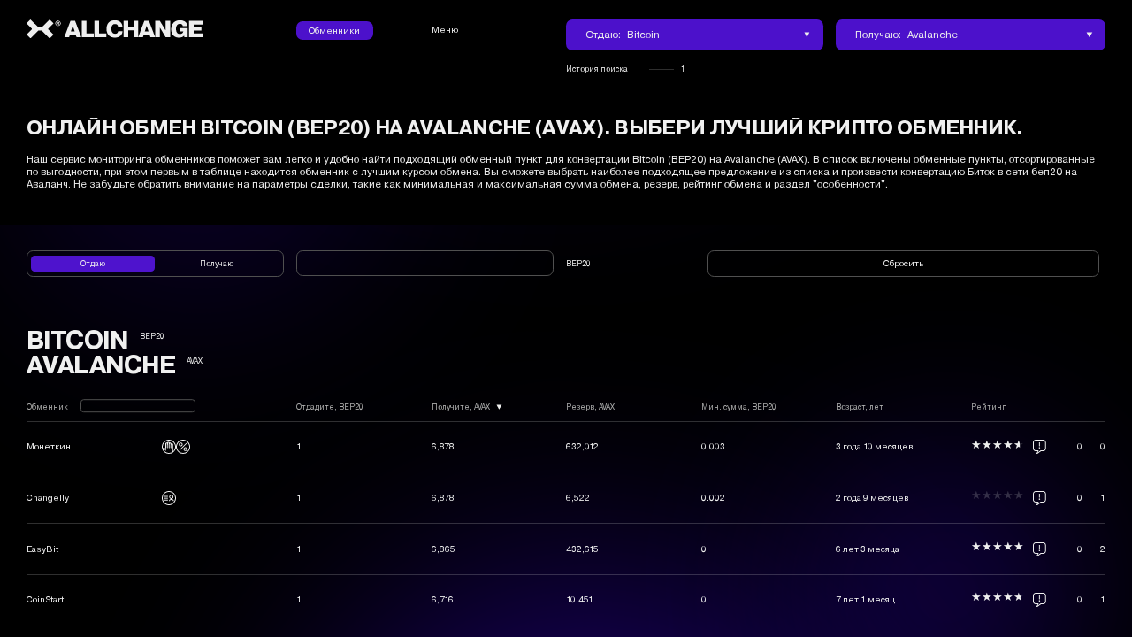

--- FILE ---
content_type: text/css; charset=UTF-8
request_url: https://allchange.org/_nuxt/css/5c31729.css
body_size: 12269
content:
.page[data-v-7b84d0bc]{padding-top:260rem}@media (max-width:1023px){.page[data-v-7b84d0bc]{padding-top:190rem}}.with-postscript[data-v-7b84d0bc]{display:inline-flex;position:relative}.with-postscript__count-wrapper[data-v-7b84d0bc]{position:relative}.with-postscript__count[data-v-7b84d0bc]{left:18rem;position:absolute;top:15rem;width:150rem}@media (max-width:1023px){.with-postscript__count[data-v-7b84d0bc]{top:7rem}}.inner-menu[data-v-7b84d0bc]{display:grid;grid-template-columns:repeat(4,1fr);margin-top:80rem}@media (max-width:1023px){.inner-menu[data-v-7b84d0bc]{grid-template-columns:50% 50%;margin-top:30rem}}.inner-menu-item[data-v-7b84d0bc]{border-radius:10rem;cursor:pointer;display:flex;flex-direction:column;height:140rem;justify-content:space-between;padding:20rem 30rem;position:relative}@media (max-width:1023px){.inner-menu-item[data-v-7b84d0bc]{align-items:center;height:60rem;justify-content:center;padding:15rem;width:100%}}.inner-menu-item [data-v-7b84d0bc]{pointer-events:none;position:relative;z-index:2}.inner-menu-item[data-v-7b84d0bc]:after{border:1rem solid #505050;border-radius:10rem;content:"";height:calc(100% - 2rem);left:0;position:absolute;top:0;width:calc(100% - 2rem);z-index:0}.inner-menu-item.nuxt-link-exact-active .inner-menu-item__cover[data-v-7b84d0bc]{opacity:1}.inner-menu-item__title[data-v-7b84d0bc]{font-size:24rem}@media (max-width:1023px){.inner-menu-item__title[data-v-7b84d0bc]{font-size:14rem;text-align:center}}.inner-menu-item__desc[data-v-7b84d0bc]{color:#b0b0b0}@media (max-width:1023px){.inner-menu-item__desc[data-v-7b84d0bc]{display:none}}.inner-menu-item__cover[data-v-7b84d0bc]{background-color:#4e13cd;border-radius:10rem;bottom:0;height:100%;left:0;opacity:0;position:absolute;width:100%;z-index:1}.nuxt-progress{background-color:#000;height:2px;left:0;opacity:1;position:fixed;right:0;top:0;transition:width .1s,opacity .4s;width:0;z-index:999999}.nuxt-progress.nuxt-progress-notransition{transition:none}.nuxt-progress-failed{background-color:red}@font-face{font-family:Pragmatica;font-style:normal;font-weight:400;src:url(/_nuxt/fonts/Pragmatica-Book.64b93bb.eot);src:local("Pragmatica Book"),local("Pragmatica-Book"),url(/_nuxt/fonts/Pragmatica-Book.64b93bb.eot?#iefix) format("embedded-opentype"),url(/_nuxt/fonts/Pragmatica-Book.4e7cb94.woff2) format("woff2"),url(/_nuxt/fonts/Pragmatica-Book.7b6de51.woff) format("woff"),url(/_nuxt/fonts/Pragmatica-Book.3d736a3.ttf) format("truetype")}@font-face{font-family:Pragmatica;font-style:normal;font-weight:500;src:url(/_nuxt/fonts/Pragmatica-Medium.e1ef481.eot);src:local("Pragmatica Medium"),local("Pragmatica-Medium"),url(/_nuxt/fonts/Pragmatica-Medium.e1ef481.eot?#iefix) format("embedded-opentype"),url(/_nuxt/fonts/Pragmatica-Medium.a21c644.woff2) format("woff2"),url(/_nuxt/fonts/Pragmatica-Medium.6ace6a0.woff) format("woff"),url(/_nuxt/fonts/Pragmatica-Medium.189a1e5.ttf) format("truetype")}@font-face{font-family:Pragmatica;font-style:normal;font-weight:700;src:url(/_nuxt/fonts/Pragmatica-Bold.9fdecfb.eot);src:local("Pragmatica Bold"),local("Pragmatica-Bold"),url(/_nuxt/fonts/Pragmatica-Bold.9fdecfb.eot?#iefix) format("embedded-opentype"),url(/_nuxt/fonts/Pragmatica-Bold.c01bab1.woff2) format("woff2"),url(/_nuxt/fonts/Pragmatica-Bold.1080a49.woff) format("woff"),url(/_nuxt/fonts/Pragmatica-Bold.efe432e.ttf) format("truetype")}.whiteTheme .button.disable{background-color:#e3e3e3;color:#505050!important}.whiteTheme .button-op:after{border-color:#b0b0b0}.whiteTheme .button-op:hover{color:#fff}.whiteTheme .button-op_gray:after{border-color:#b0b0b0}.whiteTheme .button-op.active{color:#f0f0f0}.whiteTheme .button-op-sqr:after{border-color:#b0b0b0}.button{align-items:center;background-color:#4e13cd;border-radius:10rem;color:#f0f0f0!important;cursor:pointer;display:flex;font-size:14rem;justify-content:center;line-height:100%;padding:5rem;position:relative;text-align:center}.button.disable{background-color:#202020;color:#505050;cursor:default;pointer-events:none}.button-sqr{align-items:center;background-color:#4e13cd;border-radius:10rem;display:flex;height:40rem;justify-content:center;text-align:center;width:40rem}.button-sqr__icon{left:20rem;position:absolute}.button-op{align-items:center;border-radius:10rem;cursor:pointer;display:flex;font-size:14rem;justify-content:center;line-height:100%;padding:5rem;position:relative;text-align:center}.button-op:after{border:1rem solid #f0f0f0;border-radius:10rem;content:"";height:calc(100% - 2rem);left:0;position:absolute;top:0;width:calc(100% - 2rem)}.button-op:hover{background-color:#4e13cd}.button-op:hover:after{display:none}.button-op_gray:after{border-color:#505050}.button-op.active{background-color:#4e13cd}.button-op.active:after{display:none}.button-op-sqr{align-items:center;border-radius:10rem;cursor:pointer;display:flex;height:50rem;justify-content:center;position:relative;text-align:center;width:50rem}.button-op-sqr:after{border:1rem solid #f0f0f0;border-radius:10rem;content:"";height:calc(100% - 2rem);left:0;position:absolute;top:0;width:calc(100% - 2rem)}.button-op-sqr:hover{background-color:#4e13cd}.button-op-sqr:hover:after{display:none}.light-bg .button.disable{background-color:#e3e3e3;color:#b0b0b0!important;cursor:default;pointer-events:none}.light-bg .button-op:after{border:1px solid #b0b0b0}.light-bg .button-op:hover{background-color:#4e13cd;color:#f0f0f0}.light-bg .button-op:hover:after{display:none}.button-xs-fixed{bottom:20rem}.button-xs-fixed,.button-xs-fixed_2{position:fixed;right:15rem;z-index:998}.button-xs-fixed_2{bottom:70rem}@media (min-width:1024px){.button-xs-fixed,.button-xs-fixed_2{display:none}}.icon_exchange{width:6rem}.icon_exchange-circle{width:30rem}.icon_buy,.icon_sell{width:10rem}.icon_filter{width:14rem}.icon_calculator{width:10.5rem}.icon_info{width:16rem}.icon_error{width:15rem}.icon_profile{width:16rem}.icon_favorite{width:11.5rem}.icon_comment{width:16rem}.icon_agree,.icon_disagree{width:12rem}.icon_website{width:16rem}.icon_deal{width:12rem}.icon_accepting-transfer-card,.icon_additional-commission,.icon_cardverify,.icon_delivery,.icon_floating,.icon_hold-accepting,.icon_manual,.icon_min-commission,.icon_otherin,.icon_otherout,.icon_reg,.icon_verifying,.icon_wallet-services{width:16rem}.icon_cross{width:30rem}.icon_triangle{width:10rem}.title_sm{font-size:24rem}.title_sm,.title_sm2{font-weight:700;letter-spacing:-.03em;line-height:125%;text-transform:uppercase}.title_mid,.title_sm2{font-size:40rem}.title_mid{font-weight:700;letter-spacing:-.03em;line-height:100%;text-transform:uppercase}@media (max-width:1023px){.title_mid{font-size:24rem}}.title_mid2{font-size:80rem;font-weight:700;letter-spacing:-.03em;line-height:100%;text-transform:uppercase}@media (max-width:1023px){.title_mid2{font-size:40rem}}.title_big{font-size:32rem;font-weight:700;letter-spacing:-.03em;line-height:100%;text-transform:uppercase}@media (max-width:1023px){.title_big{font-size:24rem}}.title_very-big{font-size:200rem;font-weight:700;letter-spacing:-.03em;line-height:100%;text-transform:uppercase}@media (max-width:1023px){.title_very-big{font-size:80rem}}.text{font-size:24rem;font-weight:700;line-height:165%}@media (max-width:1023px){.text{font-size:14rem;line-height:140%}}.text_uc{text-transform:uppercase}.text_sm{font-size:14rem}.text_fw-medium{font-weight:500}.with-postscript{display:inline-flex}.with-postscript,.with-postscript__count-wrapper{position:relative}.with-postscript__count{left:18rem;position:absolute;top:15rem}.light-bg .text,.light-bg .title_big,.light-bg .title_mid,.light-bg .title_sm,.light-bg .title_very-big{color:#202020}.mt_20{margin-top:20rem}@media (max-width:1023px){.mt_20{margin-top:20rem}}.mt_40{margin-top:40rem}@media (max-width:1023px){.mt_40{margin-top:20rem}}.mt_60{margin-top:60rem}@media (max-width:1023px){.mt_60{margin-top:40rem}}.mt_80{margin-top:80rem}@media (max-width:1023px){.mt_80{margin-top:40rem}}.mt_100{margin-top:100rem}@media (max-width:1023px){.mt_100{margin-top:40rem}}.mt_120{margin-top:120rem}@media (max-width:1023px){.mt_120{margin-top:60rem}}.mt_160{margin-top:160rem}@media (max-width:1023px){.mt_160{margin-top:60rem}}.mt_200{margin-top:200rem}@media (max-width:1023px){.mt_200{margin-top:60rem}.mt-xs_none{margin-top:0}.mt-xs_10{margin-top:10rem}.mt-xs_20{margin-top:20rem}.mt-xs_30{margin-top:30rem}.mt-xs_40{margin-top:40rem}.mt-xs_60{margin-top:60rem}.mt-xs_80{margin-top:80rem}.mt-xs_120{margin-top:120rem}.mt-xs_160{margin-top:160rem}}@media (min-width:1024px){.pl_100{padding-left:100rem}}.pb_40{padding-bottom:40rem}.color_purple{color:#4e13cd}.color_purple-dark{color:#23095b}.color_white-text{color:#f0f0f0}.color_black-text{color:#202020}.color_black{color:#000}.color_red{color:#ff6f6f}.color_white-text-op{color:hsla(0,0%,94%,.4)}.color_white-text-op-2{color:hsla(0,0%,94%,.2)}.color_green{color:#00ad07}.color_gray-dark{color:#505050}.color_gray-light{color:#b0b0b0}.color_gray-very-light{color:#e3e3e3}.page-leave-active{transition-duration:.15s}@media (max-width:1023px){.page-leave-active{transition-duration:.2s}}.fade-enter-active,.fade-leave-active{transition:opacity .15s}@media (max-width:1023px){.fade-enter-active,.fade-leave-active{transition-duration:.2s}}.fade-enter,.fade-leave-to{opacity:0}.darkeningBg-enter-active{transition:opacity .3s!important}.darkeningBg-leave-active{transition:opacity .15s!important}.darkeningBg-enter,.darkeningBg-leave-to{opacity:0!important}@media (min-width:1024px){[anim-css]{animation-delay:.1s;animation-duration:.3s;animation-fill-mode:both;animation-timing-function:ease-out}[anim-css-duration="0"]{animation-duration:0s}[anim-css-duration=".1"]{animation-duration:.1s}[anim-css-duration=".2"]{animation-duration:.2s}[anim-css-duration=".3"]{animation-duration:.3s}[anim-css-duration=".4"]{animation-duration:.4s}[anim-css-duration=".5"]{animation-duration:.5s}[anim-css-duration=".6"]{animation-duration:.6s}[anim-css-duration=".7"]{animation-duration:.7s}[anim-css-duration=".8"]{animation-duration:.8s}[anim-css-duration=".9"]{animation-duration:.9s}[anim-css-duration="1"]{animation-duration:1s}[anim-css-delay="0"]{animation-delay:0s}[anim-css-delay=".1"]{animation-delay:.1s}[anim-css-delay=".2"]{animation-delay:.2s}[anim-css-delay=".3"]{animation-delay:.3s}[anim-css-delay=".4"]{animation-delay:.4s}[anim-css-delay=".5"]{animation-delay:.5s}[anim-css-delay=".6"]{animation-delay:.6s}[anim-css-delay=".7"]{animation-delay:.7s}[anim-css-delay=".8"]{animation-delay:.8s}[anim-css-delay=".9"]{animation-delay:.9s}[anim-css-delay="1"]{animation-delay:1s}[anim-css-delay="1.1"]{animation-delay:1.1s}[anim-css-delay="1.2"]{animation-delay:1.2s}[anim-css-delay="1.3"]{animation-delay:1.3s}[anim-css-delay="1.4"]{animation-delay:1.4s}[anim-css-delay="5"]{animation-delay:5s}[anim-css-done=true][anim-css=slideUp]{animation-name:slideUp}[anim-css-done=true][anim-css=fadeIn]{animation-name:fadeIn}[anim-css-done=true][anim-css=fadeInUp]{animation-name:fadeInUp}[anim-css-done=true][anim-css=lineGrowWidth]{animation-name:lineGrowWidth}[anim-css-done=true][anim-css=fadeInRight]{animation-name:fadeInRight}[anim-css-done=true][anim-css=fadeInUpBlind]{animation-name:fadeInUpBlind}[anim-css-done=true][anim-css=lineGrowHeight]{animation-name:lineGrowHeight}[anim-css-done=true][anim-css=zoomOutOpacity]{animation-name:zoomOutOpacity}[anim-css-done=true][anim-css=zoomOutOpacity].tab-content__img{animation-fill-mode:backwards}[anim-css-done=true][anim-css=expansion]{animation-name:expansion;animation-timing-function:linear}[anim-css-done=true][anim-css=bgFromBlackToTransparent]{animation-name:bgFromBlackToTransparent}}@keyframes slideUp{0%{transform:translateY(100%)}to{transform:translateY(0)}}@keyframes fadeIn{0%{opacity:0}to{opacity:1}}@keyframes fadeOut{0%{opacity:1}to{opacity:0}}@keyframes fadeInUp{0%{opacity:0;transform:translateY(20rem)}to{opacity:1;transform:translateY(0)}}@keyframes lineGrowWidth{0%{width:1px}to{width:100%}}@keyframes fadeInRight{0%{opacity:0;transform:translateX(30rem)}to{opacity:1;transform:translateX(0)}}@keyframes fadeInUpBlind{0%{transform:translateY(110%)}to{transform:translateY(0)}}@keyframes lineGrowHeight{0%{height:1px}to{height:100%}}@keyframes zoomOutOpacity{0%{opacity:0;transform:scale(1.1)}to{opacity:1;transform:scale(1)}}@keyframes expansion{0%{opacity:0;transform:scaleX(.9)}to{opacity:1;transform:scale(1)}}@keyframes bgFromBlackToTransparent{0%{background-color:#000}to{background-color:transparent}}@keyframes rotateСlockwise{0%{transform:rotate(0deg)}to{transform:rotate(1turn)}}@keyframes rotateCounterСlockwise{0%{transform:rotate(1turn)}to{transform:rotate(0deg)}}@media (min-width:1024px){[anim-css=fadeIn]:not([unvisible]):not([anim-css-done=true]):not([anim-css-done=false]),[anim-css=fadeIn][anim-css-always][unvisible]:not([anim-css-done=true]):not([anim-css-done=false]){opacity:0;visibility:hidden}[anim-css=fadeInUp]:not([unvisible]):not([anim-css-done=true]):not([anim-css-done=false]),[anim-css=fadeInUp][anim-css-always][unvisible]:not([anim-css-done=true]):not([anim-css-done=false]){opacity:0;transform:translateY(20rem)}[anim-css=fadeInRight]:not([unvisible]):not([anim-css-done=true]):not([anim-css-done=false]),[anim-css=fadeInRight][anim-css-always][unvisible]:not([anim-css-done=true]):not([anim-css-done=false]){opacity:0;transform:translateX(30rem)}[anim-css=fadeInUpBlind]:not([unvisible]):not([anim-css-done=true]):not([anim-css-done=false]),[anim-css=fadeInUpBlind][anim-css-always][unvisible]:not([anim-css-done=true]):not([anim-css-done=false]){transform:translateY(100rem);visibility:hidden}[anim-css=lineGrowWidth]:not([unvisible]):not([anim-css-done=true]):not([anim-css-done=false]),[anim-css=lineGrowWidth][anim-css-always][unvisible]:not([anim-css-done=true]):not([anim-css-done=false]){visibility:hidden;width:1px}[anim-css=lineGrowHeight]:not([unvisible]):not([anim-css-done=true]):not([anim-css-done=false]),[anim-css=lineGrowHeight][anim-css-always][unvisible]:not([anim-css-done=true]):not([anim-css-done=false]){height:1px;visibility:hidden}[anim-css=zoomOutOpacity]:not([unvisible]):not([anim-css-done=true]):not([anim-css-done=false]),[anim-css=zoomOutOpacity][anim-css-always][unvisible]:not([anim-css-done=true]):not([anim-css-done=false]){opacity:0;transform:scale(1.1);visibility:hidden}[anim-css=slideUp]:not([unvisible]):not([anim-css-done=true]):not([anim-css-done=false]),[anim-css=slideUp][anim-css-always][unvisible]:not([anim-css-done=true]):not([anim-css-done=false]){transform:translateY(100%)}}.layout.whiteTheme *{color:#202020}.layout.whiteTheme .switcher-button{color:#202020!important}.layout.whiteTheme .switcher-button.active{color:#f0f0f0!important}@media (min-width:1024px){.layoutProfile .page{max-width:73.75vw}.layoutProfile .page>.container{margin-left:auto;margin-right:0;max-width:calc(100% - 2.5vw)}}:root{font-size:1px;letter-spacing:-.02em}picture{align-items:flex-start;display:inline-flex}*{box-sizing:border-box;color:#f0f0f0;font-family:Pragmatica,sans-serif;font-size:12rem;font-weight:400;letter-spacing:normal;line-height:125%;list-style-type:none;margin:0;padding:0;text-decoration:none}.light-bg *{color:#202020}@media (min-width:1024px){::-webkit-scrollbar{background:transparent;height:0;width:0}html{-ms-overflow-style:none;scrollbar-width:none}}.container-app{box-sizing:border-box;margin:0 auto!important;max-width:1560px!important;padding:0 30px}@media (max-width:1023px){.container-app{padding:0 20px}}.no-scroll{overflow:hidden}@media (max-width:1023px){.no-scroll{overflow:hidden}.no-scroll .layout__inner{min-height:0}.no-scroll body{overflow:hidden}}.layout__inner{display:flex;flex-direction:column}@media (max-width:1023px){.layout__inner{height:auto}}@media (min-width:1024px){.layout__inner{height:100vh}}.layout.errorPageActive .scroll-content{height:100%}.layout.errorPageActive .footer-wrapper{bottom:0;left:0;position:absolute;width:100%}.container{margin:0 auto;max-width:calc(100% - 5vw);width:100%}@media (max-width:1023px){.container{max-width:calc(100% - 8vw)}}.page{padding-bottom:360rem;padding-top:40rem}@media (max-width:1023px){.page{padding-bottom:120rem}}.grid-two-cols{display:grid;grid-template-columns:50% 50%}@media (max-width:1023px){.grid-two-cols{display:block}}.grid-two-cols__col-1{grid-column:1/2}.grid-two-cols__col-2{grid-column:2/3}.play-button{align-items:center;background-color:#4e13cd;border-radius:100%;cursor:pointer;display:flex;height:160rem;justify-content:center;width:160rem}@media (max-width:1023px){.play-button{height:120rem;width:120rem}}.play-button__icon{margin-left:16rem;width:36rem}@media (max-width:1023px){.play-button__icon{margin-left:10rem;width:23rem}}.switcher-button{background-color:transparent;height:30rem;min-width:120rem;padding-left:20rem;padding-right:20rem}.switcher-button.active{background-color:#4e13cd}.title-desc__desc{margin-bottom:10rem;opacity:.4}.pr-col{padding-right:20rem}@media (max-width:1023px){.pr-col{padding-right:10rem}}.play-button-col{align-items:center;display:flex;justify-content:center}.hide-desk{display:none}@media (max-width:1023px){.hide-desk{display:block}.hide-xs{display:none}}@media (min-width:1024px) and (max-width:1365px){.hide-tablet{display:none}}.line-hor{background-color:hsla(0,0%,94%,.2);bottom:0;height:1rem;left:0;position:absolute;width:100%;z-index:0}.overflow{overflow:hidden}.circle-counter{align-items:center;background-color:#f0f0f0;border-radius:100%;color:#202020;display:flex;height:20rem;justify-content:center;width:20rem}.whiteThemeAndDirectionsActive .exchange-selector__title[data-v-9a99db86],.whiteThemeAndDirectionsActive .exchange-tab[data-v-9a99db86]{color:#f0f0f0;transition:.3s ease}.whiteTheme .exchange-selector[data-v-9a99db86]:before,.whiteTheme .exchangers-row__tabs[data-v-9a99db86]:after{border-color:#b0b0b0}.whiteTheme .exchange-selector.selected[data-v-9a99db86]:before{border-color:transparent}.whiteTheme .exchange-tab.active[data-v-9a99db86]{color:#fff}.whiteTheme .exchange-selector.selected[data-v-9a99db86]:after{opacity:1}.whiteTheme .exchange-selector.selected .exchange-selector__directions[data-v-9a99db86],.whiteTheme .exchange-selector.selected .exchange-selector__title[data-v-9a99db86],.whiteTheme .two-dots[data-v-9a99db86]{color:#f0f0f0}.exchange-selector[data-v-9a99db86]{align-items:center;border-radius:10rem;cursor:pointer;display:grid;grid-template-columns:auto 1fr auto;height:49rem;padding-left:30rem;padding-right:20rem;position:relative;width:100%}.exchange-selector.accent[data-v-9a99db86]{background-color:#4e13cd}.exchange-selector.accent[data-v-9a99db86]:before{border:unset}.exchange-selector.disable[data-v-9a99db86]{pointer-events:none}.exchange-selector.active[data-v-9a99db86]:after{opacity:1;transition:opacity .3s ease}.exchange-selector.active .exchange-selector__icon[data-v-9a99db86]{transform:rotate(180deg);transition:transform .3s ease}.exchange-selector.selected[data-v-9a99db86]{background-color:#4e13cd}.exchange-selector.selected[data-v-9a99db86]:before{border:unset}.exchange-selector.selected .two-dots[data-v-9a99db86]{opacity:1}.exchange-selector[data-v-9a99db86]:before{border:1rem solid #505050;border-radius:10rem;content:"";height:calc(100% - 2rem);left:0;position:absolute;top:0;width:calc(100% - 2rem);z-index:0}.exchange-selector[data-v-9a99db86]:after{background-color:#4e13cd;border-radius:10rem;content:"";height:100%;left:0;opacity:0;position:absolute;top:0;transition:opacity .3s ease;width:100%;z-index:1}.exchange-selector__title[data-v-9a99db86]{font-size:16rem;position:relative;z-index:2}.exchange-selector .two-dots[data-v-9a99db86]{font-size:16rem;opacity:0;position:relative;z-index:2}.exchange-selector__icon[data-v-9a99db86]{position:relative;transition:transform .3s ease;width:10rem;z-index:2}.exchange-selector__directions-row[data-v-9a99db86]{align-items:center;display:flex;flex-wrap:nowrap;height:100%;margin-left:10rem;margin-right:20rem;overflow:hidden;position:relative;z-index:2}.exchange-selector__directions[data-v-9a99db86]{font-size:16rem;position:absolute;width:200%;z-index:2}.exchange-tab[data-v-9a99db86]{align-items:center;border-radius:10rem;cursor:default;display:flex;font-size:14rem;font-weight:500;height:43rem;justify-content:center;transition:background-color .3s ease;width:100%}.exchange-tab.active[data-v-9a99db86]{background-color:#4e13cd;transition:background-color .3s ease}.exchangers-row[data-v-9a99db86]{display:grid;grid-template-columns:50% 50%}.exchangers-row__tabs-col[data-v-9a99db86]{grid-column:1/5}@media (max-width:1023px){.exchangers-row__tabs-col[data-v-9a99db86]{display:none}}.exchangers-row__tabs[data-v-9a99db86]{display:grid;grid-template-columns:repeat(3,1fr);padding:3rem;position:relative}.exchangers-row__tabs[data-v-9a99db86]:after{border:1rem solid #505050;border-radius:10rem;content:"";height:calc(100% - 2rem);left:0;position:absolute;top:0;width:calc(100% - 2rem)}.exchangers-row__give-col[data-v-9a99db86]{grid-column:1/2}@media (max-width:1023px){.exchangers-row__give-col[data-v-9a99db86]{display:none}}.exchangers-row__get-selector[data-v-9a99db86]{grid-column:2/3}@media (max-width:1023px){.exchangers-row__get-selector[data-v-9a99db86]{display:none}}.navigation-row[data-v-9495cad4]{display:grid;grid-template-columns:repeat(8,12.5%)}@media (max-width:1023px){.navigation-row[data-v-9495cad4]{grid-template-columns:repeat(4,25%)}}.layoutProfile .navigation-row[data-v-9495cad4]{align-items:center;display:flex}.layoutProfile .navigation-row__buttons-xs-row[data-v-9495cad4]{display:none}.layoutProfile .navigation-row__burger-col[data-v-9495cad4]{margin-left:auto;width:23vw}.layoutProfile .logo[data-v-9495cad4]{width:30.5rem}.layoutProfile .profile-name[data-v-9495cad4]{display:block}.layoutProfile .profile-link[data-v-9495cad4]{align-items:center;display:flex;flex-shrink:0;justify-content:center;position:relative}.layoutProfile .profile-link .profile-img[data-v-9495cad4]{position:relative;z-index:1}.layoutProfile .profile-link[data-v-9495cad4]:after{background-color:#4e13cd;border-radius:100%;content:"";height:30rem;position:absolute;width:30rem;z-index:0}.layoutProfile .burger-img[data-v-9495cad4]{margin:0}.whiteTheme .navigation-row__line[data-v-9495cad4]{background-color:#202020}.navigation-row[data-v-9495cad4]{align-items:flex-start;grid-template-rows:auto auto;position:relative}@media (max-width:1023px){.navigation-row[data-v-9495cad4]{align-items:center}}.navigation-row[data-v-9495cad4]:after{background-color:#000;content:"";display:block;height:100%;left:0;opacity:0;pointer-events:none;position:absolute;top:0;transition:opacity .3s ease;width:100%}.navigation-row.darkening[data-v-9495cad4]:after{opacity:.7;pointer-events:auto;transition:opacity .3s ease}.navigation-row__switcher[data-v-9495cad4]{display:flex;grid-column:3/4;margin-top:3rem}@media (max-width:1023px){.navigation-row__switcher[data-v-9495cad4]{display:none}}.navigation-row__menu-col[data-v-9495cad4]{grid-column:4/5}@media (max-width:1023px){.navigation-row__menu-col[data-v-9495cad4]{display:none}}.navigation-row__menu[data-v-9495cad4]{cursor:pointer;font-size:14rem;margin-top:9rem}@media (max-width:1023px){.navigation-row__menu[data-v-9495cad4]{display:none}}.navigation-row__history[data-v-9495cad4]{align-items:center;cursor:pointer;display:flex;grid-column:5/6;grid-row:2/3;margin-top:15rem}@media (max-width:1023px){.navigation-row__history[data-v-9495cad4]{display:none}}.navigation-row__profile-col[data-v-9495cad4]{align-items:center;display:flex;grid-column:8/9;grid-row:2/3;justify-content:flex-end;margin-top:15rem}@media (max-width:1023px){.navigation-row__profile-col[data-v-9495cad4]{display:none}}.navigation-row__profile-link[data-v-9495cad4]{align-items:center;cursor:pointer;display:flex;height:30rem}.navigation-row__profile-text[data-v-9495cad4]{margin-left:20rem}.navigation-row__line[data-v-9495cad4]{background-color:#f0f0f0;height:1px;margin:0 10rem;opacity:.2;width:40rem}.navigation-row__burger-col[data-v-9495cad4]{align-items:center;display:flex;grid-column:4/5;grid-row:1/2;justify-content:space-between;justify-content:flex-end}@media (min-width:1024px){.navigation-row__burger-col[data-v-9495cad4]{display:none}}.navigation-row__exchangers-row[data-v-9495cad4]{grid-column:5/9}@media (max-width:1023px){.navigation-row__exchangers-row[data-v-9495cad4]{display:none}}.navigation-row__buttons-xs-row[data-v-9495cad4]{display:grid;grid-column:1/5;grid-template-columns:repeat(2,50%);height:50rem;margin-top:30rem;width:100%}@media (min-width:1024px){.navigation-row__buttons-xs-row[data-v-9495cad4]{display:none!important}}.navigation-row__buttons-xs-row.no-history .navigation-row__find[data-v-9495cad4]{grid-column:1/3}.navigation-row__history-xs[data-v-9495cad4]{grid-column:1/2;margin-right:5rem}.navigation-row__find[data-v-9495cad4]{grid-column:2/3;height:100%;margin-left:5rem}@media (min-width:1024px){.navigation-row__find[data-v-9495cad4]{display:none}}.navigation-row__find.accent[data-v-9495cad4]{background:#4e13cd}.navigation-row__find.accent[data-v-9495cad4]:after{border:unset}.history-button[data-v-9495cad4]{align-items:center;display:flex;font-size:12rem;height:30rem;width:120rem}.logo[data-v-9495cad4]{width:276rem}@media (max-width:1023px){.logo[data-v-9495cad4]{width:158rem}}.logo-link[data-v-9495cad4]{display:flex;grid-column:1/3}@media (max-width:1023px){.logo-link[data-v-9495cad4]{grid-column:1/3}}.profile-img[data-v-9495cad4]{width:16rem}.burger-img[data-v-9495cad4]{margin-left:25rem;width:40rem}.cross-img[data-v-9495cad4]{margin-left:25rem;position:absolute;right:0;width:30rem}.profile-link[data-v-9495cad4]{cursor:pointer;display:flex}.profile-name[data-v-9495cad4]{display:none;margin-left:20rem}.footer__row[data-v-20f9de80]{display:grid;grid-template-columns:repeat(8,12.5%)}@media (max-width:1023px){.footer__row[data-v-20f9de80]{grid-template-columns:repeat(4,25%)}}.whiteTheme .footer__telegram-button[data-v-20f9de80]{border-color:#b0b0b0}.footer-wrapper[data-v-20f9de80]{display:flex;flex:1;flex-direction:column;justify-content:flex-end}.footer[data-v-20f9de80]{padding-bottom:40rem;padding-top:20rem}@media (max-width:1023px){.footer[data-v-20f9de80]{padding-bottom:20rem}}.footer__row[data-v-20f9de80]{align-items:flex-end}@media (max-width:1023px){.footer__row[data-v-20f9de80]{grid-template-rows:auto auto auto}}.footer__subscribe-button[data-v-20f9de80]{height:50rem;width:240rem}@media (max-width:1023px){.footer__subscribe-button[data-v-20f9de80]{margin-bottom:10rem;width:100%}}.footer__telegram-button[data-v-20f9de80]{align-items:center;border:1rem solid #f0f0f0;border-radius:100%;display:flex;height:50rem;justify-content:center;margin-left:20rem;width:50rem}.footer__telegram-button img[data-v-20f9de80]{width:16rem}@media (max-width:1023px){.footer__telegram-button[data-v-20f9de80]{margin-left:0}}.footer__soc-row[data-v-20f9de80]{display:flex;grid-column:1/3}@media (max-width:1023px){.footer__soc-row[data-v-20f9de80]{display:block;grid-column:1/5;margin-bottom:10rem}}.footer__copyright[data-v-20f9de80]{grid-column:3/4;opacity:.4}@media (max-width:1023px){.footer__copyright[data-v-20f9de80]{grid-column:1/3}}.footer__developer[data-v-20f9de80]{display:grid;grid-column:5/6;opacity:.4}@media (max-width:1023px){.footer__developer[data-v-20f9de80]{grid-column:1/3;grid-row:2/4;margin-bottom:20rem;margin-top:20rem}}.footer__switch-theme-button[data-v-20f9de80]{grid-column:8/9;height:30rem;width:100%}@media (max-width:1023px){.footer__switch-theme-button[data-v-20f9de80]{display:none}}.footer__check-exchanger[data-v-20f9de80]{height:50rem;margin-bottom:10rem}@media (min-width:1024px){.footer__check-exchanger[data-v-20f9de80]{display:none}}.footer__sitemap[data-v-20f9de80]{grid-column:4/5;opacity:.4}@media (max-width:1023px){.footer__sitemap[data-v-20f9de80]{grid-column:3/5}}.partners-link[data-v-20f9de80]{grid-column:6/7}.whiteTheme .menu-main[data-v-f2fea59a]{background-color:#fff}.whiteTheme .menu-main .menu-item[data-v-f2fea59a]:after{border-color:#b0b0b0}.whiteTheme .menu-main .menu-item.active .menu-item__title[data-v-f2fea59a],.whiteTheme .menu-main .sub-menu-item__title[data-v-f2fea59a]{color:#f0f0f0}.whiteTheme .menu-main[data-v-f2fea59a]:after{background-color:#fff}@media (max-width:1023px){.whiteTheme .menu-main[data-v-f2fea59a]:before{background-color:#fff}}.menu-main[data-v-f2fea59a]{background-color:#000;bottom:0;height:calc(100% - 80rem);left:0;position:fixed;width:100%;z-index:999}.menu-main[data-v-f2fea59a]:after{background-color:#000;content:"";height:100%;left:0;opacity:0;pointer-events:none;position:absolute;top:0;width:100%;z-index:2}@media (max-width:1023px){.menu-main[data-v-f2fea59a]:before{background-color:#000;content:"";height:200vh;left:0;opacity:1;pointer-events:none;position:absolute;top:0;width:100%;z-index:-2}.menu-main.menuOpened .menu-item-col[data-v-f2fea59a]{animation-name:none!important}}.menu-main.menuOpened .menu-item-col[data-v-f2fea59a]:first-child,.menu-main.menuOpened .menu-item-col[data-v-f2fea59a]:nth-child(5){animation-delay:.3s}.menu-main.menuOpened .menu-item-col[data-v-f2fea59a]:nth-child(2),.menu-main.menuOpened .menu-item-col[data-v-f2fea59a]:nth-child(6){animation-delay:.35s}.menu-main.menuOpened .menu-item-col[data-v-f2fea59a]:nth-child(3),.menu-main.menuOpened .menu-item-col[data-v-f2fea59a]:nth-child(7){animation-delay:.4s}.menu-main.menuOpened .menu-item-col[data-v-f2fea59a]:nth-child(4),.menu-main.menuOpened .menu-item-col[data-v-f2fea59a]:nth-child(8){animation-delay:.45s}.menu-main.menuOpened .footer-wrapper[data-v-f2fea59a] .footer__soc-row{animation-delay:.5s}.menu-main.menuOpened .footer-wrapper[data-v-f2fea59a] .footer__copyright{animation-delay:.55s}.menu-main.menuOpened .footer-wrapper[data-v-f2fea59a] .footer__developer{animation-delay:.6s}.menu-main.menuOpened .footer-wrapper[data-v-f2fea59a] .footer__switch-theme-button{animation-delay:.65s}@media (max-width:1023px){.menu-main[data-v-f2fea59a]{bottom:auto;height:calc(100% - 70rem);top:67rem}}.menu-main .container[data-v-f2fea59a]{display:flex;flex-direction:column;height:100%;justify-content:space-between;padding-top:30rem}@media (max-width:1023px){.menu-main .container[data-v-f2fea59a]{justify-content:flex-start;overflow-y:scroll;padding-bottom:30rem;padding-top:0}}.menu-main__inner[data-v-f2fea59a]{display:grid;grid-template-columns:repeat(4,1fr);grid-template-rows:repeat(auto-fit,50%);height:100%;margin-bottom:40rem;max-height:900rem}@media (max-width:1023px){.menu-main__inner[data-v-f2fea59a]{grid-gap:10rem;grid-template-columns:repeat(2,1fr);grid-template-rows:repeat(auto-fit,25%);max-height:510rem}}.menu-main__footer[data-v-f2fea59a]{flex-basis:auto;flex-grow:0;flex-shrink:1}@media (max-width:1023px){.menu-main__footer[data-v-f2fea59a]{display:none!important}}.menu-main__buttons-xs-row[data-v-f2fea59a]{display:grid;flex-shrink:0;grid-column:1/5;grid-template-columns:repeat(2,50%);height:50rem;margin-bottom:15rem;width:100%}@media (min-width:1024px){.menu-main__buttons-xs-row[data-v-f2fea59a]{display:none!important}}.menu-main__buttons-xs-row.no-history .menu-main__find-course[data-v-f2fea59a]{grid-column:1/3}.menu-main__history-xs[data-v-f2fea59a]{grid-column:1/2;height:100%;margin-right:5rem}.menu-main__find-course[data-v-f2fea59a]{grid-column:2/3;height:100%;margin-left:5rem}@media (min-width:1024px){.menu-main__find-course[data-v-f2fea59a]{display:none}}.menu-main__theme-switcher[data-v-f2fea59a]{display:flex;flex:1;flex-direction:column;justify-content:flex-end;text-align:center}@media (min-width:1024px){.menu-main__theme-switcher[data-v-f2fea59a]{display:none}}.menu-main .menu-item-col[data-v-f2fea59a]:not(:nth-child(-n+4)){margin-top:20rem}@media (max-width:1023px){.menu-main .menu-item-col[data-v-f2fea59a]:not(:nth-child(-n+4)){margin-top:0}.menu-main .menu-item-col[data-v-f2fea59a]{margin:0;padding:0}}.menu-main .menu-item[data-v-f2fea59a]{border-radius:10rem;display:flex;flex-direction:column;height:100%;overflow:hidden;padding:25rem 30rem;position:relative}.menu-main .menu-item.disable[data-v-f2fea59a]{opacity:.3;pointer-events:none}.menu-main .menu-item[data-v-f2fea59a]:after{border:1rem solid #505050;border-radius:10rem;content:"";height:calc(100% - 2rem);left:0;position:absolute;top:0;width:calc(100% - 2rem);z-index:-2}.menu-main .menu-item.active .menu-item__cover[data-v-f2fea59a],.menu-main .menu-item.active .menu-item__inner-pages-wrapper[data-v-f2fea59a]{opacity:1!important}@media (max-width:1023px){.menu-main .menu-item[data-v-f2fea59a]{align-items:center;background-color:transparent;justify-content:center}}.menu-main .menu-item__link[data-v-f2fea59a]{border-radius:10rem;height:100%;left:0;position:absolute;top:0;width:100%;z-index:1}.menu-main .menu-item__title[data-v-f2fea59a]{display:inline-flex;font-size:24rem;position:relative;z-index:2}@media (max-width:1023px){.menu-main .menu-item__title[data-v-f2fea59a]{font-size:14rem;pointer-events:none;position:relative;z-index:2}}.menu-main .menu-item__desc[data-v-f2fea59a]{color:#b0b0b0;display:inline-flex;margin-top:20rem;position:relative;z-index:2}@media (max-width:1023px){.menu-main .menu-item__desc[data-v-f2fea59a]{display:none}}.menu-main .menu-item__inner-pages-wrapper[data-v-f2fea59a]{display:flex;flex:1;flex-direction:column;justify-content:flex-end;opacity:0;position:relative}@media (max-width:1023px){.menu-main .menu-item__inner-pages-wrapper[data-v-f2fea59a]{display:none}}.menu-main .menu-item__cover[data-v-f2fea59a]{background-color:#4e13cd;bottom:0;height:100%;left:0;opacity:0;position:absolute;width:100%;z-index:-1}.menu-main .sub-menu-item[data-v-f2fea59a]{align-items:center;cursor:pointer;display:flex;height:40rem;position:relative;z-index:2}.menu-main .sub-menu-item.disable[data-v-f2fea59a]{opacity:.4;pointer-events:none}.menu-main .sub-menu-item.active .sub-menu-item__cover[data-v-f2fea59a]{opacity:1!important}.menu-main .sub-menu-item.active .sub-menu-item__title[data-v-f2fea59a]{color:#000!important}.menu-main .sub-menu-item__cover[data-v-f2fea59a]{background-color:#f0f0f0;border-radius:10rem;height:100%;left:-15rem;opacity:0;position:absolute;top:0;width:calc(100% + 30rem)}.menu-main .sub-menu-item__title[data-v-f2fea59a]{position:relative;z-index:1}@keyframes fadeIn-f2fea59a{0%{opacity:0}to{opacity:1}}.menu-main.menuOpened .footer-wrapper[data-v-f2fea59a] .footer__copyright,.menu-main.menuOpened .footer-wrapper[data-v-f2fea59a] .footer__developer,.menu-main.menuOpened .footer-wrapper[data-v-f2fea59a] .footer__soc-row,.menu-main.menuOpened .footer-wrapper[data-v-f2fea59a] .footer__switch-theme-button,.menu-main.menuOpened .menu-item-col[data-v-f2fea59a]{animation-duration:.3s;animation-fill-mode:both;animation-name:fadeIn-f2fea59a;animation-timing-function:ease}.layoutProfile .header[data-v-3edd9f8e]{background-color:transparent;transition:.15s ease}@media (max-width:1023px){.layoutProfile .header[data-v-3edd9f8e]{padding-bottom:30rem}}.layoutProfile .header.menuOpened[data-v-3edd9f8e]{background-color:#000;transition:.15s ease}.whiteTheme .header[data-v-3edd9f8e]{background-color:#fff}.whiteTheme .navigation-row[data-v-3edd9f8e]:after{display:none}.whiteTheme.layoutProfile .header[data-v-3edd9f8e]{transition:none}.whiteTheme.layoutProfile .header.menuOpened[data-v-3edd9f8e]{background-color:#fff;transition:none}.header[data-v-3edd9f8e]{background-color:#000;left:0;padding-bottom:20rem;padding-top:30rem;position:fixed;top:0;transition:top .3s ease;width:100%;z-index:999}@media (max-width:1023px){.header[data-v-3edd9f8e]{padding-bottom:10rem;padding-top:20rem;z-index:1002}}.header.headerPartlyHidden[data-v-3edd9f8e]{top:-70rem;transition:top .3s ease}.header.whiteThemeAndDirectionsActive[data-v-3edd9f8e]{background-color:transparent}.header.whiteThemeAndDirectionsActive[data-v-3edd9f8e]:not(.headerPartlyHidden):after{background-color:#000;content:"";height:90rem;left:0;opacity:.7;position:absolute;top:0;transition:opacity .3s ease;width:100%}.header .container[data-v-3edd9f8e]{position:relative;z-index:1}@media (min-width:1024px){.menu-simple-enter-active[data-v-3edd9f8e],.menu-simple-leave-active[data-v-3edd9f8e]{transition:opacity .3s}.menu-simple-enter[data-v-3edd9f8e],.menu-simple-leave-to[data-v-3edd9f8e]{opacity:0}}.pageTransition-enter-active[data-v-3edd9f8e]{transition:opacity .3s}@media (max-width:1023px){.pageTransition-enter-active[data-v-3edd9f8e]{transition-duration:.2s}}.pageTransition-leave-active[data-v-3edd9f8e]{transition:opacity .3s}@media (max-width:1023px){.pageTransition-leave-active[data-v-3edd9f8e]{transition-duration:.2s}}.pageTransition-enter[data-v-3edd9f8e]{opacity:0}.pageTransition-leave-to[data-v-3edd9f8e]:after{opacity:1!important;transition:.3s ease}@media (max-width:1023px){.pageTransition-leave-to[data-v-3edd9f8e]:after{transition-duration:.2s}}.buttonClick-enter-active[data-v-3edd9f8e]{transition:opacity .3s}@media (max-width:1023px){.buttonClick-enter-active[data-v-3edd9f8e]{transition-duration:.2s}}.buttonClick-leave-active[data-v-3edd9f8e]{transition:opacity .3s}@media (max-width:1023px){.buttonClick-leave-active[data-v-3edd9f8e]{transition-duration:.2s}}.buttonClick-enter[data-v-3edd9f8e],.buttonClick-leave-to[data-v-3edd9f8e]{opacity:0}.loader[data-v-3f5c5a18]{height:3px;position:relative;width:100%}.loader .loader__line[data-v-3f5c5a18]{background-color:#4e13cd;height:100%;right:0;width:0}.exchange-selector[data-v-33f98874]{align-items:center;border:1px solid #b0b0b0;border-radius:10rem;cursor:pointer;display:grid;grid-template-columns:auto 1fr auto;height:50rem;overflow:hidden;padding-left:15rem;padding-right:10rem;position:relative;width:100%}.exchange-selector.disable[data-v-33f98874]{opacity:.3;pointer-events:none}.exchange-selector.selected .two-dots[data-v-33f98874]{opacity:1}.exchange-selector.bgDark[data-v-33f98874]{background-color:#4e13cd;border:none}.exchange-selector.bgDark [data-v-33f98874]{color:#f0f0f0}.exchange-selector__title[data-v-33f98874]{font-size:14rem;font-weight:500}.exchange-selector .two-dots[data-v-33f98874]{font-size:14rem;opacity:0}.exchange-selector__directions-row[data-v-33f98874]{align-items:center;display:flex;flex-wrap:nowrap;height:100%;margin-left:5rem;margin-right:10rem;overflow:hidden;position:relative}.exchange-selector__directions[data-v-33f98874]{font-size:14rem;font-weight:500;position:absolute;width:1000%;z-index:2}.exchange-selector__icon[data-v-33f98874]{width:48rem}.with-postscript[data-v-08661cfa]{display:inline-flex;position:relative}.with-postscript__count-wrapper[data-v-08661cfa]{position:relative}.with-postscript__count[data-v-08661cfa]{left:18rem;position:absolute;top:15rem}@media (max-width:1023px){.with-postscript__count[data-v-08661cfa]{top:7rem}.title_big-custom[data-v-08661cfa]{font-size:18rem!important}}.directions .with-postscript{display:inline-flex;position:relative}.directions .with-postscript__count-wrapper{position:relative}.directions .with-postscript__count{left:18rem;position:absolute;top:15rem;width:100rem}@media (max-width:1023px){.directions .with-postscript__count{top:7rem}}.directions .page-title__item{margin:0 30rem}.directions .page-title__exchange-icon{margin-left:30rem;margin-top:15rem}.directions .page-title__row{display:flex;flex-wrap:wrap;margin:0 -30rem}@media (max-width:1023px){.directions .page-title__desktop{display:none}}.directions .page-title__xs{margin-top:40rem}@media (min-width:1024px){.directions .page-title__xs{display:none}}.directions .page-title__info-text{font-size:16rem}@media (max-width:1023px){.directions .page-title__info-text{display:none}}.directions .row-to{align-items:flex-start;display:flex}.directions .direction-not-exist{margin-top:60rem!important}.v-html__info-text div,.v-html__info-text p,.v-html__info-text span{font-size:16rem;white-space:pre-line}.with-postscript[data-v-13e8f4dc]{position:relative}.with-postscript__count[data-v-13e8f4dc]{left:10rem;position:absolute;top:0}.with-postscript[data-v-3c055330]{display:inline-flex;position:relative}.with-postscript__count-wrapper[data-v-3c055330]{position:relative}.with-postscript__count[data-v-3c055330]{left:18rem;position:absolute;top:15rem}@media (min-width:1024px){.page-title[data-v-bfd2b98a]{max-width:71.25vw}}.page-title__row[data-v-bfd2b98a]{display:flex;margin-bottom:35rem}.page-title__news[data-v-bfd2b98a]{font-size:12rem;margin-right:15rem}.page-title__articles-count[data-v-bfd2b98a]{color:hsla(0,0%,94%,.4)}.page-title__title[data-v-bfd2b98a]{line-height:125%}.icon-country_RU,.icon-country_UA{width:16rem}.whiteTheme .stars__empty[data-v-87941174]:before{color:rgba(78,19,205,.2)}.whiteTheme .stars__active[data-v-87941174]:before{color:#4e13cd}.whiteTheme .stars.hovered .stars__empty[data-v-87941174]:before{color:hsla(0,0%,94%,.2);transition:.2s ease}.whiteTheme .stars.hovered .stars__active[data-v-87941174]:before{color:#f0f0f0;transition:.2s ease}.stars[data-v-87941174]{display:inline-flex;position:relative}.stars.dark .stars__empty[data-v-87941174]:before{color:#b0b0b0}.stars.dark .stars__active[data-v-87941174]:before{color:#000}.stars [data-v-87941174]{font-size:18rem}@media (max-width:1023px){.stars [data-v-87941174]{font-size:16rem}}.stars__empty[data-v-87941174]:before{color:hsla(0,0%,94%,.2);content:"★★★★★"}.stars__active[data-v-87941174]{height:100%;left:0;overflow:hidden;position:absolute;top:0;width:100%}.stars__active[data-v-87941174]:before{color:#f0f0f0;content:"★★★★★";left:0;position:absolute;top:0;width:200%}.whiteTheme .stars[data-v-e90d7254] .stars__empty:before{color:rgba(32,32,32,.2)}.whiteTheme .stars[data-v-e90d7254] .stars__active:before{color:#202020}.whiteTheme .favorites-text__other[data-v-e90d7254],.whiteTheme .favorites-text__you[data-v-e90d7254]{color:rgba(32,32,32,.4)}.whiteTheme .exchanger-logo[data-v-e90d7254]{border-color:#b0b0b0}@media (max-width:1023px){.whiteTheme .exchanger-buttons[data-v-e90d7254],.whiteTheme .exchanger[data-v-e90d7254]{border-color:rgba(32,32,32,.2)}}@media (min-width:1024px){.page-title[data-v-e90d7254]{display:grid;grid-template-columns:repeat(8,12.5%)}}@media (max-width:1023px){.page-title[data-v-e90d7254]{display:block}}.exchanger[data-v-e90d7254]{display:flex;grid-column:1/7}@media (max-width:1023px){.exchanger[data-v-e90d7254]{border-bottom:1px solid hsla(0,0%,94%,.2);padding-bottom:20rem}}.exchanger__logo[data-v-e90d7254]{margin-right:30rem}@media (max-width:1023px){.exchanger__logo[data-v-e90d7254]{margin-right:17rem}}.exchanger__bottom-row[data-v-e90d7254]{grid-column-gap:20rem;display:grid;grid-template-columns:max-content 50%;margin-top:25rem}@media (max-width:1023px){.exchanger__bottom-row[data-v-e90d7254]{margin-top:12rem}}.exchanger__info-side[data-v-e90d7254]{margin-top:-5rem}@media (max-width:1023px){.exchanger__info-side[data-v-e90d7254]{margin-right:-3rem}}.exchanger__rating-wrapper[data-v-e90d7254]{align-items:flex-start;display:flex}.exchanger__rating-stars[data-v-e90d7254]{margin-left:14rem;margin-top:-4rem}.exchanger__title[data-v-e90d7254]{word-break:break-word}.exchanger-logo[data-v-e90d7254]{align-items:center;border:1px solid #505050;border-radius:20rem;display:flex;flex-shrink:0;height:160rem;justify-content:center;width:160rem}@media (max-width:1023px){.exchanger-logo[data-v-e90d7254]{height:80rem;width:80rem}}.exchanger-logo__img[data-v-e90d7254]{width:100rem}@media (max-width:1023px){.exchanger-logo__img[data-v-e90d7254]{width:50rem}}.exchanger-logo__img-empty[data-v-e90d7254]{width:50rem}@media (max-width:1023px){.exchanger-logo__img-empty[data-v-e90d7254]{width:25rem}}.country[data-v-e90d7254]{align-items:flex-start;display:flex}@media (max-width:1023px){.country[data-v-e90d7254]{display:none}}.country__img[data-v-e90d7254]{margin-right:15rem}.country__title[data-v-e90d7254]{font-size:14rem;line-height:100%;margin-top:-2rem}.rating[data-v-e90d7254]{display:flex}.rating__count[data-v-e90d7254]{font-size:14rem;line-height:100%;margin-right:15rem}.rating__stars-container[data-v-e90d7254]{display:flex;margin-top:-1rem}.rating__star[data-v-e90d7254]{width:14rem}.rating__star[data-v-e90d7254]:not(:first-child){margin-left:3rem}.button[data-v-e90d7254]{height:50rem}@media (max-width:1023px){.button__icon[data-v-e90d7254]{display:none}}.exchanger-buttons[data-v-e90d7254]{grid-column:7/9}@media (max-width:1023px){.exchanger-buttons[data-v-e90d7254]{border-bottom:1px solid hsla(0,0%,94%,.2);margin-top:30rem;padding-bottom:30rem}}.exchanger-buttons__col-1[data-v-e90d7254]{display:flex}.exchanger-buttons__favorite-button[data-v-e90d7254]{margin-right:10rem}.exchanger-buttons__website-button[data-v-e90d7254]{flex:1;margin-right:20rem}@media (max-width:1023px){.exchanger-buttons__website-button[data-v-e90d7254]{margin-right:10rem}}.exchanger-buttons__favorites-text[data-v-e90d7254]{margin-top:20rem}.favorites-text[data-v-e90d7254]{display:flex}.favorites-text__you[data-v-e90d7254]{color:hsla(0,0%,94%,.4);margin-right:5rem}.favorites-text__other[data-v-e90d7254]{color:hsla(0,0%,94%,.4)}.button[data-v-e90d7254]{align-items:center;display:flex;position:relative}.button__icon[data-v-e90d7254]{left:20rem;position:absolute}.with-postscript[data-v-4a9b738a]{display:inline-flex;position:relative}.with-postscript__count-wrapper[data-v-4a9b738a]{position:relative}.with-postscript__count[data-v-4a9b738a]{left:18rem;position:absolute;top:15rem}@media (max-width:1023px){.with-postscript__count[data-v-4a9b738a]{top:7rem}}.page-title__desc[data-v-1454a5bd]{margin-left:5rem;margin-top:20rem}@media (max-width:1023px){.page-title__desc[data-v-1454a5bd]{margin-top:15rem}}.layoutProfile .firstscreen[data-v-a45c7046]{background:transparent;padding-top:140rem}@media (min-width:1024px){.layoutProfile .firstscreen[data-v-a45c7046]{max-width:73.75vw}}.layoutProfile .firstscreen .container[data-v-a45c7046]{margin-left:auto;margin-right:0;max-width:calc(100% - 2.5vw)}.layoutProfile .firstscreen .inner-menu[data-v-a45c7046]{margin-top:60rem}.layoutProfile .firstscreen .inner-menu-item[data-v-a45c7046]{height:80rem;justify-content:center}@media (max-width:1023px){.layoutProfile .firstscreen .inner-menu-item[data-v-a45c7046]{height:60rem}}.layoutProfile .firstscreen .inner-menu-item__title[data-v-a45c7046]{margin-top:3rem}.layoutProfile .firstscreen .loader[data-v-a45c7046]{display:none}.layoutProfile.whiteTheme .firstscreen[data-v-a45c7046]{background:transparent}.disable .inner-menu-item-wrapper[data-v-a45c7046]{opacity:.4;pointer-events:none}.whiteTheme .firstscreen[data-v-a45c7046]{background:#f0f0f0;background:linear-gradient(180deg,hsla(0,0%,94%,0),hsla(0,0%,94%,0) 30%,#f0f0f0)}.whiteTheme .inner-menu-item__desc[data-v-a45c7046]{color:#b0b0b0}.whiteTheme .inner-menu-item[data-v-a45c7046]:after{border-color:#b0b0b0}@supports (-webkit-touch-callout:none){.firstscreen[data-v-a45c7046]{min-height:-webkit-fill-available}}.firstscreen[data-v-a45c7046]{background-color:#000;display:flex;flex-direction:column;padding-top:185rem;transition:padding-bottom 0s ease .3s}@media (max-width:1023px){.firstscreen[data-v-a45c7046]{padding-top:190rem}.firstscreen.loaderActive[data-v-a45c7046]:not(.loaderAnimDone){min-height:100vh;min-height:calc(var(--vh, 1vh)*100);padding-bottom:25rem}}.firstscreen.loaderActive[data-v-a45c7046]{padding-bottom:25rem;transition:min-height .7s ease-out}@media (max-width:1023px){.firstscreen.loaderActive[data-v-a45c7046]{padding-bottom:0;transition-duration:.4s}}.firstscreen.loaderActive .loader[data-v-a45c7046]{opacity:1}.firstscreen.loaderAnimDone[data-v-a45c7046]{transition:min-height .7s ease-out,padding-bottom .3s ease}@media (max-width:1023px){.firstscreen.loaderAnimDone[data-v-a45c7046]{transition-duration:.4s}}.firstscreen.big[data-v-a45c7046]{min-height:100vh}.firstscreen.mid[data-v-a45c7046]{min-height:68vh}@media (max-width:1023px){.firstscreen.mid[data-v-a45c7046]{min-height:55vh}}.firstscreen:not(.layoutProfile).verySm[data-v-a45c7046]{min-height:30vh}@media (max-width:1023px){.firstscreen:not(.layoutProfile).verySm[data-v-a45c7046]{min-height:39vh}}.firstscreen__page-title[data-v-a45c7046]{flex:1}.firstscreen .container[data-v-a45c7046]{display:flex;flex:1;flex-direction:column}@media (max-width:1023px){.firstscreen .container[data-v-a45c7046]{height:100%}}.firstscreen__exchangers-row[data-v-a45c7046]{margin-top:-50rem}@media (min-width:1024px){.firstscreen__exchangers-row[data-v-a45c7046]{display:none}}@media (max-width:1023px){.firstscreen__exchangers-row[data-v-a45c7046]{margin-top:-63rem}}.inner-menu[data-v-a45c7046]{display:grid;grid-template-columns:repeat(4,1fr);margin-top:80rem}@media (max-width:1023px){.inner-menu.two-items[data-v-a45c7046]{grid-template-columns:repeat(2,1fr)}.inner-menu.two-items .inner-menu-item[data-v-a45c7046]{width:100%}.inner-menu[data-v-a45c7046]{overflow-y:scroll;padding-bottom:0}}@media (max-width:1023px){.inner-menu[data-v-a45c7046]::-webkit-scrollbar,.inner-menu[data-v-a45c7046]::-webkit-scrollbar-track{display:none}.inner-menu[data-v-a45c7046]::-webkit-scrollbar-thumb{display:none}}.inner-menu-item[data-v-a45c7046]{border-radius:10rem;cursor:pointer;display:flex;flex-direction:column;height:140rem;justify-content:space-between;padding:20rem 30rem;position:relative}@media (max-width:1023px){.inner-menu-item[data-v-a45c7046]{align-items:center;height:60rem;justify-content:center;padding:15rem;width:150rem}}.inner-menu-item [data-v-a45c7046]{pointer-events:none;position:relative;z-index:2}.inner-menu-item[data-v-a45c7046]:after{border:1rem solid #505050;border-radius:10rem;content:"";height:calc(100% - 2rem);left:0;position:absolute;top:0;width:calc(100% - 2rem);z-index:0}.inner-menu-item.nuxt-link-exact-active .inner-menu-item__cover[data-v-a45c7046]{border:1rem solid hsla(0,0%,100%,.7);opacity:1}.inner-menu-item__title[data-v-a45c7046]{font-size:24rem}@media (max-width:1023px){.inner-menu-item__title[data-v-a45c7046]{font-size:14rem;text-align:center}}.inner-menu-item__desc[data-v-a45c7046]{color:#b0b0b0}@media (max-width:1023px){.inner-menu-item__desc[data-v-a45c7046]{display:none}}.inner-menu-item__cover[data-v-a45c7046]{border:1rem solid #fff;border-radius:10rem;bottom:0;height:100%;left:0;opacity:0;position:absolute;width:100%;z-index:1}.ask-button[data-v-a45c7046]{align-self:flex-end;grid-column:4/5;height:40rem}@media (max-width:1023px){.ask-button[data-v-a45c7046]{display:none}}.loader[data-v-a45c7046]{margin-top:25rem;opacity:0}@media (max-width:1023px){.loader[data-v-a45c7046]{margin-top:20rem}}.exchange-selector[data-v-a45c7046]:not(:first-child){margin-top:10rem}.modal-wrapper[data-v-52612705]{align-items:center;display:flex;height:100%;justify-content:center;left:0;position:fixed;top:0;width:100%;z-index:1000}@media (max-width:1023px){.modal-wrapper[data-v-52612705]{background-color:#fff;z-index:1003}}.modal-wrapper[data-v-52612705]:after{background-color:#000;content:"";height:100%;left:0;opacity:.7;position:absolute;top:0;width:100%}@media (max-width:1023px){.modal-wrapper[data-v-52612705]:after{background-color:#fff;height:200vh;opacity:1}}.modal[data-v-52612705]{background-color:#f0f0f0;border-radius:10rem;max-height:80vh;overflow-y:scroll;padding:60rem 40rem;position:relative;width:840rem;z-index:1}.modal.width_1220[data-v-52612705]{width:1220rem}.modal.scroll[data-v-52612705]::-webkit-scrollbar{width:12px}.modal.scroll[data-v-52612705]::-webkit-scrollbar-track{border-radius:10px;-webkit-box-shadow:inset 0 0 6px rgba(0,0,0,.3)}.modal.scroll[data-v-52612705]::-webkit-scrollbar-thumb{border-radius:10px;-webkit-box-shadow:inset 0 0 6px rgba(0,0,0,.5);height:30%}@media (max-width:1023px){.modal[data-v-52612705]{background-color:#fff;border-radius:0;height:100%;max-height:100vh;overflow-x:hidden;overflow-y:scroll;padding:110rem 15rem 20rem;width:100%}}.modal__cross-button[data-v-52612705]{cursor:pointer;position:absolute;right:40rem;top:40rem;width:30rem}@media (max-width:1023px){.modal__cross-button[data-v-52612705]{right:20rem;top:15rem}}.whiteTheme .darkening-bg[data-v-acab5c70]{background-color:#fff}.darkening-bg[data-v-acab5c70]{background-color:#000;height:100%;left:0;opacity:.7;position:fixed;top:0;width:100%;z-index:1000}.whiteTheme .blind-cover[data-v-7f70d546]{background-color:#fff}.blind-cover[data-v-7f70d546]{background-color:#000;bottom:0;height:100%;left:0;opacity:0;pointer-events:none;position:fixed;width:100%;z-index:998}@media (max-width:1023px){.blind-cover[data-v-7f70d546]{transition:opacity .2s ease}}.blind-cover.active[data-v-7f70d546]{opacity:1;pointer-events:auto;transition:opacity .3s ease}@media (max-width:1023px){.blind-cover.active[data-v-7f70d546]{transition-duration:.2s}}.main-preloader[data-v-b511bc06]{background-color:#000;height:100%;left:0;padding-top:30rem;position:fixed;top:0;width:100%;z-index:1005}@media (max-width:1023px){.main-preloader[data-v-b511bc06]{padding-top:20rem}}.main-preloader .container[data-v-b511bc06]{display:flex;flex-direction:column;height:100%;justify-content:space-between;padding-bottom:25rem}.logo[data-v-b511bc06]{width:276rem}@media (max-width:1023px){.logo[data-v-b511bc06]{width:158rem}}.loader[data-v-b511bc06] .loader__line{background-color:#f0f0f0!important}.bg[data-v-5e6e2d4a]{align-items:center;background-color:#000;display:flex;height:100%;justify-content:center;left:0;pointer-events:none;position:fixed;top:0;width:100%;z-index:-1}@media (max-width:1023px){.bg[data-v-5e6e2d4a]{background-image:url(/_nuxt/img/bg-xs.f8aa05d.svg);background-size:cover}}.group[data-v-5e6e2d4a]{height:100%;position:absolute;width:100%}@media (max-width:1023px){.group[data-v-5e6e2d4a]{display:none}}.group_1[data-v-5e6e2d4a]{animation-duration:16s;animation-iteration-count:infinite;animation-name:rotateСlockwise;animation-timing-function:linear}.group_1 .circle[data-v-5e6e2d4a]{filter:blur(320rem);height:900rem;opacity:.5;width:900rem}@media (max-width:1023px){.group_1 .circle[data-v-5e6e2d4a]{filter:blur(150rem);height:400rem;width:400rem}}.group_1 .circle[data-v-5e6e2d4a]:first-child{bottom:-100rem;left:-400rem}@media (max-width:1023px){.group_1 .circle[data-v-5e6e2d4a]:first-child{bottom:-100rem;left:-100rem}}.group_1 .circle[data-v-5e6e2d4a]:nth-child(2){right:-400rem;top:-100rem}@media (max-width:1023px){.group_1 .circle[data-v-5e6e2d4a]:nth-child(2){right:-100rem;top:-100rem}.group_1[data-v-5e6e2d4a]{animation-name:none}}.group_2[data-v-5e6e2d4a]{animation-duration:12s;animation-iteration-count:infinite;animation-name:rotateCounterСlockwise;animation-timing-function:linear}.group_2 .circle[data-v-5e6e2d4a]{height:450rem;opacity:.3;width:450rem}@media (max-width:1023px){.group_2 .circle[data-v-5e6e2d4a]{filter:blur(150rem);height:300rem;width:300rem}}.group_2 .circle[data-v-5e6e2d4a]:first-child{filter:blur(200rem);height:500rem;left:125rem;top:-150rem;width:500rem}@media (max-width:1023px){.group_2 .circle[data-v-5e6e2d4a]:first-child{filter:blur(100rem);height:300rem;left:-30rem;top:0;width:300rem}}.group_2 .circle[data-v-5e6e2d4a]:nth-child(2){bottom:-250rem;filter:blur(140rem);right:150rem}@media (max-width:1023px){.group_2 .circle[data-v-5e6e2d4a]:nth-child(2){bottom:0;filter:blur(100rem);height:300rem;right:-30rem;width:300rem}.group_2[data-v-5e6e2d4a]{animation-name:none}}.circle[data-v-5e6e2d4a]{background:#3200c9;border-radius:100%;position:absolute}.to .card.disabled[data-v-74f50f2a]:not(.active.oneCurrency):not(.active.atLeastOneCurrency){opacity:.3;pointer-events:none}.to .card.disabled:not(.active.oneCurrency):not(.active.atLeastOneCurrency) [data-v-74f50f2a]{pointer-events:none}.from .card.disabled.active .currency[data-v-74f50f2a]:not(.active),.from .card.disabled[data-v-74f50f2a]:not(.active),.to .card.disabled.active.atLeastOneCurrency:not(.oneCurrency) .currency[data-v-74f50f2a]:not(.active){opacity:.3;pointer-events:none}.card[data-v-74f50f2a]{border:1px solid #50505033;border-radius:11rem;cursor:default;height:90rem;overflow-y:scroll;padding:10rem;position:relative;scrollbar-width:none;transition:border-color .15s ease;width:100%}.card.active[data-v-74f50f2a]{border-color:#4e13cd;transition:border-color .15s ease}.card.activeCardWithOnlyOneCurrency[data-v-74f50f2a]{cursor:pointer}.card.activeCardWithOnlyOneCurrency .card__cover[data-v-74f50f2a]{opacity:1;transition:opacity .3s ease}.card.activeCardWithOnlyOneCurrency .card__title[data-v-74f50f2a]{color:#f0f0f0}.card.activeCardWithOnlyOneCurrency .currency__cover[data-v-74f50f2a]{opacity:0!important}.card.activeCardWithOnlyOneCurrency .currency__label[data-v-74f50f2a]{color:#f0f0f0}.card.activeCardWithOnlyOneCurrency .currency[data-v-74f50f2a]:after{border-color:hsla(0,0%,94%,.2)}.card.oneCurrency[data-v-74f50f2a]:not(.activeCardWithOnlyOneCurrency){cursor:pointer}@media (min-width:1024px){.card.oneCurrency:not(.activeCardWithOnlyOneCurrency):hover .currency[data-v-74f50f2a]:after,.card[data-v-74f50f2a]:hover{border-color:#4e13cd;transition:border-color .15s ease}}.card__cover[data-v-74f50f2a]{background-color:#4e13cd;border-radius:10rem;height:100%;left:0;opacity:0;position:absolute;top:0;transition:opacity .3s ease;width:100%;z-index:-3}@media (max-width:1023px){.card__cover[data-v-74f50f2a]{z-index:1}}.card__currency-row[data-v-74f50f2a]{display:flex;flex-wrap:wrap;justify-content:flex-end;margin-left:-3rem;margin-right:-3rem;margin-top:15rem}@media (max-width:1023px){.card__currency-row[data-v-74f50f2a]{position:relative;z-index:2}}.card__title-row[data-v-74f50f2a]{align-items:center;display:flex}@media (max-width:1023px){.card__title-row[data-v-74f50f2a]{position:relative;z-index:2}}.card__icon[data-v-74f50f2a]{margin-right:10rem;width:20rem}.currency[data-v-74f50f2a]{align-items:center;cursor:pointer;display:flex;height:32rem;justify-content:center;margin:3rem;padding-left:12rem;padding-right:12rem;position:relative}.currency.activeTo[data-v-74f50f2a]{opacity:1;pointer-events:auto}.currency.disabledTo[data-v-74f50f2a]{opacity:.3;pointer-events:none}.currency.active .currency__cover[data-v-74f50f2a]{opacity:1;transition:opacity .3s ease}.currency.active .currency__label[data-v-74f50f2a]{color:#f0f0f0}@media (min-width:1024px){.currency[data-v-74f50f2a]:hover:after{border-color:#4e13cd;transition:border-color .15s ease}}.currency[data-v-74f50f2a]:after{border:1px solid #202020;border-radius:10rem;content:"";display:block;height:calc(100% - 2px);left:0;position:absolute;top:0;transition:border-color .15s ease;width:calc(100% - 2px);z-index:-2}.currency__cover[data-v-74f50f2a]{background-color:#4e13cd;border-radius:10rem;height:100%;left:0;opacity:0;position:absolute;top:0;transition:opacity .3s ease;width:100%;z-index:-1}.currency__label[data-v-74f50f2a]{line-height:100%;margin-top:2px;text-transform:uppercase}.selected-card{align-items:center;animation-duration:.3s;animation-fill-mode:both;animation-name:fadeIn;cursor:default;display:flex;height:40rem}.selected-card__inner{align-items:center;background-color:#4e13cd;border-radius:10rem;display:flex;height:100%;padding-left:10rem;padding-right:5rem}.selected-card__icon{margin-right:10rem;width:20rem}.selected-card__title{color:#f0f0f0;margin-right:10rem}.selected-card__currency{align-items:center;border:1px solid hsla(0,0%,94%,.2);border-radius:8rem;color:#f0f0f0;display:flex;height:32rem;justify-content:center;line-height:100%;padding-left:12rem;padding-right:12rem;text-transform:uppercase}.selected-card__cross-icon{cursor:pointer;margin-left:5rem;opacity:.4;transition:opacity .15s ease}.selected-card__cross-icon:hover{opacity:1;transition:opacity .15s ease}.whiteTheme .label-input__input{border-color:#b0b0b0}.label-input{display:block;position:relative}.label-input.sm .label-input__label{margin-bottom:10rem}.label-input.sm .label-input__input{height:40rem}.label-input.sm .label-input__cross{bottom:12rem}.label-input.with-cross .label-input__cross{opacity:1;pointer-events:auto;transition:opacity .15s ease}.label-input__label{cursor:pointer;display:block;margin-bottom:20rem}@media (max-width:1023px){.label-input__label{margin-bottom:10rem}}.label-input__input{align-items:center;background-color:transparent;border:1px solid #505050;border-radius:10rem;color:#f0f0f0;display:flex;font-size:14rem;height:50rem;outline:none;padding-left:10rem;width:100%}@media (max-width:1023px){.label-input__input{height:40rem}}.label-input__input.error{border-color:#ff6f6f!important}.label-input__error{color:#ff6f6f!important;margin-left:15rem}.label-input__textarea{background-color:transparent;border:1px solid #505050;border-radius:10rem;color:#f0f0f0;font-size:14rem;height:160rem;outline:none;padding-left:10rem;padding-top:10rem;width:100%}.label-input__textarea.error{border-color:#ff6f6f!important}.label-input__cross{background-image:url([data-uri]);background-position:50%;background-repeat:no-repeat;background-size:cover;bottom:17rem;content:"";cursor:pointer;display:block;height:15rem;opacity:0;pointer-events:none;position:absolute;right:15rem;transition:opacity .15s ease;width:15rem}@media (max-width:1023px){.label-input__cross{bottom:12rem}}.confirm-block{align-items:flex-start;display:flex}.confirm-block__icon{cursor:pointer;height:0;position:relative;width:0}.confirm-block__icon:after{background-image:url([data-uri]);opacity:1}.confirm-block__icon:after,.confirm-block__icon:before{background-size:20rem 20rem;content:"";height:20rem;left:0;position:absolute;top:0;width:20rem}.confirm-block__icon:before{background-image:url([data-uri]);opacity:0}.confirm-block__icon:checked:after{opacity:0}.confirm-block__icon:checked:before{opacity:1}.confirm-block__icon:checked+.confirm-block__text,.confirm-block__icon:checked+.confirm-block__text .confirm-block__link,.confirm-block__icon:checked+.confirm-block__text span{color:#202020}.confirm-block__text{cursor:pointer;line-height:180%;margin-left:33rem;margin-top:-5rem}.confirm-block__text,.confirm-block__text span{color:#b0b0b0;font-size:14rem;font-weight:500}.confirm-block__link{color:#b0b0b0;font-size:14rem;text-decoration:underline}.light-bg .label-input__input{border-color:#b0b0b0;color:#202020}.light-bg .label-input__textarea{border-color:#b0b0b0}.radio-buttons-v2{border:1px solid #000;border-radius:10rem;display:grid;gap:4rem;grid-template-columns:repeat(3,1fr);height:48rem;padding:4rem}@media (max-width:1023px){.radio-buttons-v2{height:40rem}}.radio-buttons-v2__item{align-items:center;border-radius:6rem;display:flex;height:100%;justify-content:center;width:100%}.radio-buttons-v2__input{opacity:0;position:absolute}.radio-buttons-v2__input:checked+.radio-buttons-v2__label{color:#f0f0f0;transition:.15s ease}.radio-buttons-v2__input:checked+.radio-buttons-v2__label.negative,.radio-buttons-v2__input:checked+.radio-buttons-v2__label.scam{background-color:#ff6f6f}.radio-buttons-v2__input:checked+.radio-buttons-v2__label.opinion{background-color:#b0b0b0}.radio-buttons-v2__label{align-items:center;border-radius:6rem;cursor:pointer;display:flex;height:100%;justify-content:center;width:100%}.radio-buttons{display:flex}.radio-buttons__item{align-items:center;border-radius:10rem;display:flex;font-size:14rem;height:60rem;justify-content:center;margin-right:20rem;width:170rem}.radio-buttons__input{opacity:0;position:absolute}.radio-buttons__input:checked+.radio-buttons__label{background-color:#4e13cd;border:none;color:#f0f0f0;transition:.15s ease}.radio-buttons__label{align-items:center;border:1px solid #b0b0b0;border-radius:10rem;cursor:pointer;display:flex;font-size:14rem;height:100%;justify-content:center;width:100%}.whiteTheme .selector-directions-wrapper[data-v-520f75bf]:not(.headerPartlyHidden):after{height:calc(100% - 90rem)}@media (max-width:1023px){.whiteTheme .selector-directions-wrapper[data-v-520f75bf]{background-color:#fff}.whiteTheme .selector-directions__top-side-xs[data-v-520f75bf]{background:#f0f0f0;background:linear-gradient(180deg,hsla(0,0%,94%,0),hsla(0,0%,94%,0) 30%,#f0f0f0)}.whiteTheme .selector-directions__inner[data-v-520f75bf]{background-color:#fff}.whiteTheme .categ__title[data-v-520f75bf],.whiteTheme .selector-directions__top-side-xs-clear[data-v-520f75bf],.whiteTheme .selector-directions__top-side-xs-title[data-v-520f75bf]{color:#202020}.whiteTheme .categ[data-v-520f75bf]:after{border-color:#b0b0b0}}.clear[data-v-520f75bf]{cursor:pointer;display:flex}.clear__icon[data-v-520f75bf]{margin-right:10rem;width:8rem}.selector-directions-wrapper[data-v-520f75bf]{bottom:0;height:calc(100% - 88rem);left:0;position:fixed;width:100%;z-index:999}@media (min-width:1024px){.selector-directions-wrapper[data-v-520f75bf]{background-color:#202020b3;overflow-y:scroll;scroll-behavior:smooth}}.selector-directions-wrapper[data-v-520f75bf]::-webkit-scrollbar{width:12px}.selector-directions-wrapper[data-v-520f75bf]::-webkit-scrollbar-track{background-color:#b0b0b0;-webkit-box-shadow:inset 0 0 6px rgba(0,0,0,.3)}.selector-directions-wrapper[data-v-520f75bf]::-webkit-scrollbar-thumb{background-color:#505050;border-radius:10px;-webkit-box-shadow:inset 0 0 6px rgba(0,0,0,.5);height:30%}@media (max-width:1023px){.selector-directions-wrapper[data-v-520f75bf]{background-color:#f0f0f0;height:100%;z-index:1004}}.selector-directions-wrapper.headerPartlyHidden .selector-directions[data-v-520f75bf]{top:90rem}@media (min-width:1024px){.selector-directions-wrapper.active .selector-directions__card-col[data-v-520f75bf]:nth-child(4n+1){animation-delay:.4s;animation-duration:.3s;animation-fill-mode:both;animation-name:fadeIn}.selector-directions-wrapper.active .selector-directions__card-col[data-v-520f75bf]:nth-child(4n+2){animation-delay:.45s;animation-duration:.3s;animation-fill-mode:both;animation-name:fadeIn}.selector-directions-wrapper.active .selector-directions__card-col[data-v-520f75bf]:nth-child(4n+3){animation-delay:.5s;animation-duration:.3s;animation-fill-mode:both;animation-name:fadeIn}.selector-directions-wrapper.active .selector-directions__card-col[data-v-520f75bf]:nth-child(4n+4){animation-delay:.55s;animation-duration:.3s;animation-fill-mode:both;animation-name:fadeIn}.selector-directions-wrapper.active .selector-directions__info-row[data-v-520f75bf]{animation-delay:.6s;animation-duration:.3s;animation-fill-mode:both;animation-name:fadeIn}.selector-directions-wrapper.active .selector-directions__cancel-button[data-v-520f75bf]{animation-delay:.65s;animation-duration:.3s;animation-fill-mode:both;animation-name:fadeIn}.selector-directions-wrapper.active .selector-directions__add-button[data-v-520f75bf]{animation-delay:.7s;animation-duration:.3s;animation-fill-mode:both;animation-name:fadeIn}.selector-directions-wrapper.active .selector-directions .search-and-popular-count[data-v-520f75bf],.selector-directions-wrapper.active .selector-directions .search-selector-directions[data-v-520f75bf]{animation-delay:.3s;animation-duration:.3s;animation-fill-mode:both;animation-name:fadeIn}.selector-directions-wrapper.active:not(.firstCardClickDone) .selected-card[data-v-520f75bf]:first-child{animation-delay:.65s}.selector-directions-wrapper.active:not(.firstCardClickDone) .selected-card[data-v-520f75bf]:nth-child(2){animation-delay:.67s}.selector-directions-wrapper.active:not(.firstCardClickDone) .selected-card[data-v-520f75bf]:nth-child(3){animation-delay:.69s}.selector-directions-wrapper.active:not(.firstCardClickDone) .selected-card[data-v-520f75bf]:nth-child(4){animation-delay:.71s}.selector-directions-wrapper.active:not(.firstCardClickDone) .selected-card[data-v-520f75bf]:nth-child(5){animation-delay:.73s}.selector-directions-wrapper.active:not(.firstCardClickDone) .selected-card[data-v-520f75bf]:nth-child(6){animation-delay:.76s}.selector-directions-wrapper.active:not(.firstCardClickDone) .selected-card[data-v-520f75bf]:nth-child(7){animation-delay:.79s}.selector-directions-wrapper.active:not(.firstCardClickDone) .selected-card[data-v-520f75bf]:nth-child(8){animation-delay:.81s}.selector-directions-wrapper.active:not(.firstCardClickDone) .selected-card[data-v-520f75bf]:nth-child(9){animation-delay:.83s}.selector-directions-wrapper.active:not(.firstCardClickDone) .selected-card[data-v-520f75bf]:nth-child(10){animation-delay:.85s}}.selector-directions[data-v-520f75bf]{margin:0 auto;max-width:1560px;position:relative;z-index:3000}@media (max-width:1023px){.selector-directions[data-v-520f75bf]{display:flex;flex-direction:column;height:100%;left:0;margin-top:0;overflow-y:scroll;top:0;width:100%}}.selector-directions.mode-to .card[data-v-520f75bf]{opacity:.3;pointer-events:none}.selector-directions.mode-to .card.atLeastOneCurrency[data-v-520f75bf]{opacity:1;pointer-events:auto}.selector-directions.mode-to .card .currency[data-v-520f75bf]{opacity:.3;pointer-events:none}.selector-directions.mode-to .card .currency.activeTo[data-v-520f75bf]{opacity:1;pointer-events:auto}.selector-directions.mode-to .selector-directions__containers-popular .selector-directions__container.from[data-v-520f75bf]{display:none}.selector-directions.mode-to .selector-directions__containers-popular .selector-directions__container.to[data-v-520f75bf]{display:grid}@media (max-width:1023px){.selector-directions.mode-to .selector-directions__containers-popular .selector-directions__container.to[data-v-520f75bf]{display:none}}.selector-directions.mode-from .selector-directions__containers-popular .selector-directions__container.to[data-v-520f75bf]{display:none}.selector-directions.mode-from .selector-directions__containers-popular .selector-directions__container.from[data-v-520f75bf]{display:grid}@media (max-width:1023px){.selector-directions.mode-from .selector-directions__containers-popular .selector-directions__container.from[data-v-520f75bf]{display:none}}.selector-directions__categs-row[data-v-520f75bf]{background-color:#f0f0f0;display:flex;height:100rem;overflow:hidden}@media (max-width:1023px){.selector-directions__categs-row[data-v-520f75bf]{background-color:transparent;display:flex;height:60rem;margin:0 10rem;overflow-x:scroll}.selector-directions__categs-row[data-v-520f75bf]::-webkit-scrollbar,.selector-directions__categs-row[data-v-520f75bf]::-webkit-scrollbar-track{display:none}.selector-directions__categs-row[data-v-520f75bf]::-webkit-scrollbar-thumb{display:none}}@media (min-width:1024px){.selector-directions__categs-row .categ[data-v-520f75bf]{flex:1}}@media (max-width:1023px){.selector-directions__top-side-xs[data-v-520f75bf]{background-image:url(/_nuxt/img/bg-xs.f8aa05d.svg);background-position:top;background-size:cover;padding-bottom:20rem;padding-top:110rem}}.selector-directions__top-side-row[data-v-520f75bf]{align-items:flex-start;display:flex;justify-content:space-between;margin-bottom:40rem;padding:0 15rem}@media (min-width:1024px){.selector-directions__top-side-row[data-v-520f75bf]{display:none}}.selector-directions__top-side-xs-title[data-v-520f75bf]{color:#f0f0f0}.selector-directions__top-side-xs-cross[data-v-520f75bf]{position:absolute;right:20rem;top:15rem;z-index:1005}@media (min-width:1024px){.selector-directions__top-side-xs-cross[data-v-520f75bf]{display:none}}.selector-directions__top-side-xs-clear[data-v-520f75bf]{color:#f0f0f0;margin-top:4px}.selector-directions__inner[data-v-520f75bf]{background-color:#f0f0f0;border-bottom-left-radius:10rem;border-bottom-right-radius:10rem;padding:50rem 0;transition:height .3s ease}@media (max-width:1023px){.selector-directions__inner[data-v-520f75bf]{border-radius:0;display:flex;flex:1;flex-direction:column;justify-content:space-between;padding:15rem 15rem 180rem;position:relative}}.selector-directions__containers-wrapper[data-v-520f75bf]{margin-left:40rem;margin-right:40rem}@media (max-width:1023px){.selector-directions__containers-wrapper[data-v-520f75bf]{margin:0}}.selector-directions__container[data-v-520f75bf]{grid-row-gap:20rem;display:none;grid-template-columns:repeat(4,25%);margin-left:-40rem;margin-right:-40rem}@media (max-width:1023px){.selector-directions__container[data-v-520f75bf]{margin:0}.selector-directions__container.active[data-v-520f75bf]{display:block!important}}.selector-directions__container.firstCategClickDone .selector-directions__card-col[data-v-520f75bf]:nth-child(4n+1){animation-delay:0s}.selector-directions__container.firstCategClickDone .selector-directions__card-col[data-v-520f75bf]:nth-child(4n+2){animation-delay:.05s}.selector-directions__container.firstCategClickDone .selector-directions__card-col[data-v-520f75bf]:nth-child(4n+3){animation-delay:.1s}.selector-directions__container.firstCategClickDone .selector-directions__card-col[data-v-520f75bf]:nth-child(4n+4){animation-delay:.15s}@media (min-width:1024px){.selector-directions__card-col[data-v-520f75bf]{padding-right:20rem}.selector-directions__card-col[data-v-520f75bf]:nth-child(4n+4){padding-right:40rem}.selector-directions__card-col[data-v-520f75bf]:nth-child(4n+1){padding-left:40rem}}@media (max-width:1023px){.selector-directions__card-col[data-v-520f75bf]:not(:first-child){margin-top:10rem}}.selector-directions__limit[data-v-520f75bf]{color:#ff6f6f;grid-column:3/5;opacity:0;transition:opacity .15s ease}.selector-directions__limit.show[data-v-520f75bf]{opacity:1;transition:opacity .15s ease}@media (max-width:1023px){.selector-directions__limit[data-v-520f75bf]{margin-top:5rem;padding-left:20rem}}.selector-directions__clear[data-v-520f75bf]{grid-column:7/9}@media (max-width:1023px){.selector-directions__clear[data-v-520f75bf]{display:none}}.selector-directions__head-block[data-v-520f75bf]{display:grid;grid-template-columns:50% 50%;margin-left:-40rem;margin-right:-40rem;padding-left:40rem;padding-right:40rem}@media (max-width:1023px){.selector-directions__head-block[data-v-520f75bf]{grid-template-columns:1fr;margin-left:unset;margin-right:unset;padding-left:unset;padding-right:unset}.selector-directions__bottom-wrapper[data-v-520f75bf]{background-color:#f0f0f0;border-top:1rem solid #b0b0b0;bottom:0;box-shadow:0 0 20rem rgba(0,0,0,.2);left:0;margin:0;padding:20rem 4vw;position:fixed;width:100%;z-index:1001}.selector-directions__bottom-row[data-v-520f75bf]{display:none}}.selector-directions__selected-cards-row[data-v-520f75bf]{display:flex;flex-wrap:wrap;grid-column:1/6;margin:-10rem -10rem 0;padding-left:40rem;padding-right:20rem}@media (max-width:1023px){.selector-directions__selected-cards-row[data-v-520f75bf]{display:none}}.selector-directions__cancel-button[data-v-520f75bf]{font-weight:500;height:50rem;max-width:50%}.selector-directions__add-button[data-v-520f75bf]{font-weight:500;grid-column:7/9;height:50rem;margin-right:40rem;transition:.3s ease}.selector-directions__add-button.disable[data-v-520f75bf]{transition:.3s ease}.selector-directions__buttons-xs-row[data-v-520f75bf]{display:grid;grid-template-columns:50%;justify-content:flex-end;margin-top:20rem}@media (min-width:1024px){.selector-directions__buttons-xs-row[data-v-520f75bf]{display:none}}@media (max-width:1023px){.selector-directions__buttons-xs-row[data-v-520f75bf]{margin-top:10rem}}.selector-directions__button-xs[data-v-520f75bf]{height:50rem}@media (max-width:1023px){.selector-directions__button-xs[data-v-520f75bf]{font-weight:500;height:44rem}}.selector-directions__containers-popular.firstCategClickDone .search-and-popular-count[data-v-520f75bf],.selector-directions__containers-popular.firstCategClickDone .search-selector-directions[data-v-520f75bf]{animation-delay:0s!important}.selector-directions__info-row[data-v-520f75bf]{margin-left:-40rem;margin-right:-40rem;margin-top:15rem}@media (max-width:1023px){.selector-directions__info-row[data-v-520f75bf]{display:block;margin-left:-15rem;margin-right:-15rem;padding-bottom:3rem}}.categ[data-v-520f75bf]{align-items:center;cursor:pointer;display:flex;justify-content:center;position:relative}@media (max-width:1023px){.categ[data-v-520f75bf]{border-radius:10rem;flex-shrink:0;margin:0 5rem;width:150rem}}@media (min-width:1024px){.categ[data-v-520f75bf]:hover:after{background-color:#4e13cd;transition:.15s ease}}.categ.active[data-v-520f75bf]{cursor:default;pointer-events:none}.categ.active .categ__title[data-v-520f75bf]{color:#f0f0f0}.categ.active .categ__cover[data-v-520f75bf]{opacity:1}.categ[data-v-520f75bf]:after{background-color:#23095b;content:"";display:block;height:100%;left:0;position:absolute;top:0;width:100%;z-index:0}@media (max-width:1023px){.categ[data-v-520f75bf]:after{background-color:transparent;border:1px solid #505050;border-radius:10rem;height:calc(100% - 2px);width:calc(100% - 2px)}}.categ__cover[data-v-520f75bf]{background-color:#f0f0f0;height:100%;left:0;opacity:0;position:absolute;top:0;width:100%;z-index:1}@media (max-width:1023px){.categ__cover[data-v-520f75bf]{background-color:#4e13cd;border-radius:10rem}}.categ__title[data-v-520f75bf]{color:#f0f0f0;font-weight:500;position:relative;z-index:2}@media (max-width:1023px){.categ__title[data-v-520f75bf]{max-width:70%;text-align:center}}.categ__count[data-v-520f75bf]{bottom:15rem;color:#f0f0f0;position:absolute;z-index:2}@media (max-width:1023px){.categ__count[data-v-520f75bf]{color:#f0f0f0;left:10rem;top:10rem}}@keyframes grow-520f75bf{0%{height:0}to{height:100%}}.selected-card[data-v-520f75bf]{margin:10rem}.selectedCard-enter-active[data-v-520f75bf]{transition:opacity .3s}.selectedCard-leave-active[data-v-520f75bf]{transition-duration:0s}.selectedCard-enter[data-v-520f75bf],.selectedCard-leave-to[data-v-520f75bf]{opacity:0}.search-selector-directions[data-v-520f75bf]{margin-bottom:40rem;max-width:calc(100% - 20rem);width:100%}@media (max-width:1023px){.search-selector-directions[data-v-520f75bf]{max-width:none}}.search-selector-directions .label-input.with-cross .label-input__input[data-v-520f75bf]{border-color:#505050;transition:border-color .15s ease}.search-selector-directions .label-input__input[data-v-520f75bf]{font-weight:500;transition:border-color .15s ease}.search-selector-directions__not-found[data-v-520f75bf]{cursor:pointer;grid-column:1/3;padding-left:40rem}@media (max-width:1023px){.search-selector-directions__not-found[data-v-520f75bf]{padding-left:20rem}}.search-and-popular-count[data-v-520f75bf]{height:13rem;margin-bottom:25rem}.header .container[data-v-a36a4992]{display:grid;grid-template-columns:repeat(8,12.5%)}@media (max-width:1023px){.header .container[data-v-a36a4992]{grid-template-columns:repeat(4,25%)}}.header[data-v-a36a4992]{left:0;padding-bottom:20rem;padding-top:30rem;position:fixed;top:0;transition:top .3s ease;width:100%;z-index:999}.logo[data-v-a36a4992]{width:54rem}.logo-wrapper[data-v-a36a4992]{grid-column:1/3}.switcher-buttons[data-v-a36a4992]{display:flex;grid-column:3/5}.profile-info-side[data-v-a36a4992]{align-items:center;display:flex;grid-column:7/9;justify-content:space-between}.profile-name[data-v-a36a4992]{font-size:14rem}.profile-logo[data-v-a36a4992]{align-items:center;background-color:#4e13cd;border-radius:100%;display:flex;height:30rem;justify-content:center;width:30rem}.profile-logo__icon[data-v-a36a4992]{width:16rem}.whiteTheme .white-text *{color:#f0f0f0!important;transition:color .3s ease}.whiteTheme .menu-item *{transition:color .3s ease}.whiteTheme .history-button-wrapper[data-v-c3d59ace]{border-color:rgba(32,32,32,.2)}.whiteTheme .exit-button[data-v-c3d59ace]{color:#b0b0b0}.whiteTheme .menu-item.nuxt-link-active [data-v-c3d59ace],.whiteTheme .selector__title[data-v-c3d59ace]{color:#f0f0f0}@media (max-width:1023px){.whiteTheme .menu-item [data-v-c3d59ace]{color:#f0f0f0}}.menu-main-wrapper[data-v-c3d59ace]{position:fixed;right:40rem;top:140rem;width:23.75vw;z-index:999}@media (max-width:1023px){.menu-main-wrapper[data-v-c3d59ace]{left:4vw;right:auto;top:67rem;width:92vw;z-index:1001}.menu-main-wrapper.menuOpened .selector__icon[data-v-c3d59ace]{transform:rotate(180deg)}}.menu-item[data-v-c3d59ace]{align-items:center;cursor:pointer;display:flex;height:60rem;justify-content:space-between;pointer-events:auto;position:relative}.menu-item.nuxt-link-active .cover[data-v-c3d59ace]{opacity:1;width:calc(100% + 40rem)!important}.menu-item [data-v-c3d59ace]{pointer-events:none;position:relative;z-index:2}.menu-item .cover[data-v-c3d59ace]{background-color:#4e13cd;border-radius:10rem;bottom:0;height:100%;left:-20rem;position:absolute;right:auto;width:0;z-index:0}.menu-item__title[data-v-c3d59ace]{font-weight:500}.history-button-wrapper[data-v-c3d59ace]{border-bottom:1rem solid hsla(0,0%,94%,.2);border-top:1rem solid hsla(0,0%,94%,.2);margin-top:75rem;padding-bottom:25rem;padding-top:25rem}.exit-button[data-v-c3d59ace]{color:#505050;cursor:pointer;font-weight:500;margin-top:50rem;text-align:right}.selector[data-v-c3d59ace]{align-items:center;background-color:#4e13cd;border-radius:10rem;display:flex;height:50rem;justify-content:center;position:relative;width:100%;z-index:1}@media (min-width:1024px){.selector[data-v-c3d59ace]{display:none}}.selector__icon[data-v-c3d59ace]{position:absolute;right:20rem}@media (max-width:1023px){.inner[data-v-c3d59ace]{background-color:#4e13cd;border-bottom-left-radius:10rem;border-bottom-right-radius:10rem;margin-top:-8rem;padding:20rem 15rem;position:relative;z-index:0}.inner .menu-item[data-v-c3d59ace]{border-radius:10rem;height:40rem;padding:0 10rem}.inner .menu-item .cover[data-v-c3d59ace]{display:none}.inner .menu-item.nuxt-link-active[data-v-c3d59ace]{background-color:#f0f0f0}.inner .menu-item.nuxt-link-active [data-v-c3d59ace]{color:#202020}.inner .history-button-wrapper[data-v-c3d59ace]{border-bottom:none;border-color:hsla(0,0%,94%,.2);margin-top:20rem;padding-bottom:0;padding-top:10rem}.inner .exit-button[data-v-c3d59ace]{color:#f0f0f0;margin-top:100rem}}.whiteTheme .bg-cover[data-v-783dcb1d]{background-color:#fff}.bg-cover[data-v-783dcb1d]{background-color:#000;height:500vh;left:0;position:fixed;top:0;width:100%;z-index:-2}

--- FILE ---
content_type: text/css; charset=UTF-8
request_url: https://allchange.org/_nuxt/css/3f912ee.css
body_size: 389
content:
.whiteTheme .list-item__line[data-v-d157347a]{background-color:rgba(32,32,32,.2)}.ex-info[data-v-d157347a]{grid-gap:20rem;display:grid;grid-template-columns:50% 50%}@media (max-width:1023px){.ex-info[data-v-d157347a]{display:block}}.list-item[data-v-d157347a]{align-items:center;display:grid;grid-template-columns:50% 50%;height:80rem;position:relative}@media (max-width:1023px){.list-item[data-v-d157347a]{height:40rem}}.list-item.country[data-v-d157347a]{display:grid}@media (min-width:1024px){.list-item.country[data-v-d157347a]{display:none}}.list-item__title[data-v-d157347a]{font-size:14rem}.list-item__content[data-v-d157347a]{display:flex;font-size:14rem}.list-item__content [data-v-d157347a]{font-size:14rem}.list-item__content.status[data-v-d157347a]{color:#ff6f6f}.list-item__content.status.online[data-v-d157347a]{color:#00ad07}.list-item__content .currency[data-v-d157347a]{color:hsla(0,0%,94%,.4);margin-left:10rem}.list-item__line[data-v-d157347a]{background-color:hsla(0,0%,94%,.2);bottom:0;height:1px;left:0;position:absolute;width:100%}.reviews[data-v-d157347a]{display:flex;justify-content:space-between}.reviews__groups[data-v-d157347a]{display:flex}.reviews__group-count[data-v-d157347a]{cursor:default;display:flex}.reviews__group-count[data-v-d157347a]:not(:first-child){margin-left:30rem}@media (max-width:1023px){.reviews__group-count[data-v-d157347a]:not(:first-child){margin-left:12rem}}.reviews__group-count.positive[data-v-d157347a]{color:#00ad07}.reviews__group-count.neutral[data-v-d157347a]{color:#b0b0b0}.reviews__group-count.negative[data-v-d157347a]{color:#ff6f6f}.reviews__negative-resolved[data-v-d157347a]{color:hsla(0,0%,94%,.2);cursor:default;margin-left:15rem}@media (max-width:1023px){.reviews__negative-resolved[data-v-d157347a]{margin-left:12rem}}.reviews__all-count[data-v-d157347a]{cursor:default}.forums__item[data-v-d157347a]:not(:first-child){margin-left:10rem}.country__title[data-v-d157347a]{margin-left:15rem}.check-exchanger[data-v-960e6962]{align-items:center;display:flex;height:50rem;justify-content:center;width:23.75vw}@media (max-width:1023px){.check-exchanger[data-v-960e6962]{display:none}}.whiteTheme .page[data-v-08374cf6]{background-color:#fff}.page[data-v-08374cf6]{background-color:#000}.exchanger-description[data-v-08374cf6]{font-size:14rem;line-height:150%;margin-top:80rem;width:50%}@media (max-width:1023px){.exchanger-description[data-v-08374cf6]{margin-top:40rem;width:100%}}.content[data-v-08374cf6] p{font-size:14rem;line-height:200%;margin-top:35rem}@media (max-width:1023px){.content[data-v-08374cf6] p{line-height:140%;margin-top:20rem}}.content[data-v-08374cf6] h1,.content[data-v-08374cf6] h2,.content[data-v-08374cf6] h3,.content[data-v-08374cf6] h4,.content[data-v-08374cf6] h5,.content[data-v-08374cf6] h6{font-size:24rem;font-weight:700;line-height:165%;text-transform:uppercase}@media (max-width:1023px){.content[data-v-08374cf6] h1,.content[data-v-08374cf6] h2,.content[data-v-08374cf6] h3,.content[data-v-08374cf6] h4,.content[data-v-08374cf6] h5,.content[data-v-08374cf6] h6{font-size:14rem;line-height:140%}}.content[data-v-08374cf6] ul{padding-left:20rem}.content[data-v-08374cf6] ul li{list-style-type:disc}

--- FILE ---
content_type: text/css; charset=UTF-8
request_url: https://allchange.org/_nuxt/css/9369ade.css
body_size: 1282
content:
.whiteTheme .tab[data-v-0911f0ff]:not(.active){color:#202020!important}@media (max-width:1023px){.whiteTheme .tab[data-v-0911f0ff]{border-color:#b0b0b0}}.tabs[data-v-0911f0ff]{display:flex}@media (max-width:1023px){.tabs.two-items[data-v-0911f0ff]{display:grid;grid-template-columns:repeat(2,1fr)}.tabs.two-items .inner-menu-item[data-v-0911f0ff]{width:100%}}.tabs.flexItems[data-v-0911f0ff]{width:100%}.tabs.flexItems .tab[data-v-0911f0ff]{max-width:none}.tabs.flexItems .tab-col[data-v-0911f0ff]{flex:1;width:100%}.tab[data-v-0911f0ff]{background-color:transparent;font-size:12rem;height:40rem;max-width:120rem;padding:0 20rem;width:100%}@media (max-width:1023px){.tab[data-v-0911f0ff]{border:1px solid #505050;height:60rem;max-width:none}}.tab.active[data-v-0911f0ff]{background-color:#4e13cd}@media (max-width:1023px){.tab.active[data-v-0911f0ff]{border:none}}@media (min-width:1024px){.tab-col.pr-col[data-v-0911f0ff]{padding-right:0}}.circle-counter[data-v-0911f0ff]{flex-shrink:0;margin-left:10rem}.comment-item,.comments__titles-row{display:grid;grid-template-columns:repeat(8,12.5%)}@media (max-width:1023px){.comment-item,.comments__titles-row{grid-template-columns:repeat(4,25%)}}.whiteTheme .comment-item:not(:first-child),.whiteTheme .comments__inner,.whiteTheme .comments__titles-row,.whiteTheme .sub-comment{border-color:rgba(32,32,32,.2)}@media (max-width:1023px){.whiteTheme .comment-item:first-child{border-color:rgba(32,32,32,.2)}}.comments{display:flex;flex-direction:column;padding-bottom:40rem}@media (max-width:1023px){.comments{border-bottom:none}}.comments__title{margin-bottom:35rem}@media (max-width:1023px){.comments__title{margin-bottom:30rem}}.comments__titles-row{border-bottom:1px solid hsla(0,0%,94%,.2);padding-bottom:15rem}@media (max-width:1023px){.comments__titles-row{display:none}}.comments__col-title{color:hsla(0,0%,94%,.4)}.comments__col-title.col-1{grid-column:1/2}.comments__col-title.col-2{grid-column:2/3}.comments__col-title.col-3{grid-column:3/4}.comments__col-title.col-4{grid-column:4/5}.comments__col-title.col-big{grid-column:5/9}.comments__show-all-button{align-self:flex-end;cursor:pointer;margin-top:40rem}.comments__inner.bb-none{border-bottom:none}.comment-item{padding-top:25rem}.comment-item.hide{display:none}.comment-item:not(:first-child){border-top:1px solid hsla(0,0%,94%,.2)}@media (max-width:1023px){.comment-item:first-child{border-top:1px solid hsla(0,0%,94%,.4)}}.comment-item__col{font-size:14rem;padding-right:20rem}.comment-item__col *{font-size:14rem}.comment-item__col.col-1{grid-column:1/2}.comment-item__col.col-2{grid-column:2/3}.comment-item__col.col-3{grid-column:3/4}.comment-item__col.col-4{grid-column:4/5}.comment-item__col.col-big{grid-column:5/9;padding-right:0}@media (max-width:1023px){.comment-item__col.col-big{grid-column:1/5;grid-row:2/3}.comment-item__col.col-xs-1{grid-column:1/2}.comment-item__col.col-xs-2{grid-column:2/3}.comment-item__col.col-xs-3{grid-column:3/4}.comment-item__col.col-xs-4{grid-column:4/5}.comment-item__col.col-xs-1_2{grid-column:1/3}.comment-item__col.circle-before{align-items:flex-start;display:flex}.comment-item__col.circle-before:before{border-radius:100%;content:"";display:block;height:16rem;margin-right:35rem;margin-top:-1rem;width:16rem}}.comment-item__est-col-xs{display:flex;grid-column:4/5;justify-content:flex-end}@media (min-width:1024px){.comment-item__est-col-xs{display:none}}@media (max-width:1023px){.comment{margin-top:30rem}}.comment__inner{display:grid;grid-template-columns:repeat(4,1fr);padding-bottom:30rem}@media (max-width:1023px){.comment__inner{display:block;padding-bottom:25rem}}.comment__content-col{grid-column:1/4}.comment__estimations-col{align-items:flex-start;display:flex;grid-column:4/5;justify-content:flex-end;padding-top:8rem}@media (max-width:1023px){.comment__estimations-col{display:none}}.comment__buttons{display:flex;margin-top:20rem}@media (max-width:1023px){.comment__buttons{display:grid;grid-template-columns:50% 50%}}.comment__button{height:30rem;padding:0 40rem}.comment__button:not(:first-child){margin-left:10rem}@media (max-width:1023px){.comment__button{font-size:12rem;padding:0}.comment__button:first-child{margin-right:10rem}.comment__button:not(:first-child){margin-left:0}}.comment__content{color:#b0b0b0;font-size:14rem;line-height:200%}@media (max-width:1023px){.comment__content{line-height:140%;word-break:break-word}}.comment__sub-comments{display:none;overflow:hidden}@media (max-width:1023px){.comment__sub-comments{padding-bottom:25rem}}.estimation{align-items:center;cursor:pointer;display:flex}.estimation.like .estimation__count{color:#00ad07}.estimation.dislike .estimation__count{color:#ff6f6f}.estimation:not(:first-child){margin-left:25rem}@media (max-width:1023px){.estimation:not(:first-child){margin-left:10rem}}.estimation__count{margin-right:10rem}.sub-comment{border-top:1px solid hsla(0,0%,94%,.4);display:grid;grid-template-columns:repeat(4,1fr);padding-bottom:30rem;padding-top:25rem}@media (max-width:1023px){.sub-comment{border:none;display:block;padding-bottom:0;padding-left:60rem;padding-top:0}.sub-comment:not(:first-child){margin-top:20rem}}.sub-comment__name{font-size:14rem;grid-column:1/2;line-height:200%}@media (max-width:1023px){.sub-comment__name{margin-bottom:10rem}}.sub-comment__name.admin{color:#4e13cd}.sub-comment__content{color:#b0b0b0;font-size:14rem;grid-column:2/4;line-height:200%}@media (max-width:1023px){.sub-comment__content{line-height:140%}.whiteTheme .filters-xs,.whiteTheme .filters-xs:after{background-color:#fff}.filters-xs{background-color:#000;display:flex;flex-direction:column;height:100%;left:0;padding:70rem 15rem 20rem;position:fixed;top:0;width:100%;z-index:1003}.filters-xs__title{font-size:20rem;font-weight:700;margin-bottom:30rem;text-transform:uppercase}.filters-xs__close-button{position:absolute;right:20rem;top:15rem;width:30rem}.filters-xs:after{background-color:#000;content:"";height:200vh;left:0;position:absolute;top:0;width:200vw;z-index:-1}.filters-xs__buttons-wrapper{align-items:flex-end;display:grid;grid-column:1/5;grid-template-columns:1fr 1fr;margin:30rem 0 0;width:100%}.filters-xs__button{height:60rem}.filters-xs__button:first-child{margin-right:10rem}}@media (min-width:1024px){.filters-xs__buttons-wrapper,.filters-xs__close-button,.filters-xs__title{display:none}}.ex-reviews-comp__buttons-row[data-v-6d2d135c]{display:grid;grid-template-columns:repeat(8,12.5%)}@media (max-width:1023px){.ex-reviews-comp__buttons-row[data-v-6d2d135c]{grid-template-columns:repeat(4,25%)}}.ex-reviews-comp.no-reviews .ex-reviews-comp__tabs[data-v-6d2d135c]{display:none}.ex-reviews-comp.no-reviews .ex-reviews-comp__add-review-button[data-v-6d2d135c],.ex-reviews-comp__tabs[data-v-6d2d135c]{grid-column:1/3}@media (max-width:1023px){.ex-reviews-comp__tabs[data-v-6d2d135c]{grid-column:1/5}}.ex-reviews-comp__add-review-button[data-v-6d2d135c]{grid-column:3/5;height:40rem;margin-right:20rem}@media (max-width:1023px){.ex-reviews-comp__add-review-button[data-v-6d2d135c]{display:none}}.ex-reviews-comp__no-reviews-block[data-v-6d2d135c]{align-items:center;border-bottom:1px solid hsla(0,0%,94%,.2);border-top:1px solid hsla(0,0%,94%,.2);display:flex;height:280rem;justify-content:center;margin-top:30rem}@media (max-width:1023px){.ex-reviews-comp__no-reviews-block[data-v-6d2d135c]{height:200rem;margin-top:0}}@media (min-width:1024px){.ex-reviews-comp__buttons-xs[data-v-6d2d135c]{display:none}}.ip-col[data-v-6d2d135c]{display:flex}.ip-col__flag[data-v-6d2d135c]{margin-right:12rem}.circle-type[data-v-6d2d135c]{border-radius:100%;height:16rem;width:16rem}.circle-type.positive[data-v-6d2d135c]{background-color:#00ad07}.circle-type.negative[data-v-6d2d135c]{background-color:#ff6f6f}.circle-type.neutral[data-v-6d2d135c]{background-color:#505050}.name.circle-before.positive[data-v-6d2d135c]:before{background-color:#00ad07}.name.circle-before.negative[data-v-6d2d135c]:before{background-color:#ff6f6f}.name.circle-before.neutral[data-v-6d2d135c]:before{background-color:#505050}.whiteTheme .page[data-v-001d7624]{background-color:#fff}.page[data-v-001d7624]{background-color:#000}

--- FILE ---
content_type: image/svg+xml
request_url: https://allchange.org/_nuxt/img/verifying.ad2f359.svg
body_size: 298
content:
<svg width="16" height="16" viewBox="0 0 16 16" fill="none" xmlns="http://www.w3.org/2000/svg">
<path d="M13.6541 2.34091C10.5363 -0.780304 5.46366 -0.780304 2.34586 2.34091C0.832077 3.85636 0 5.86357 0 8.00126C0 10.1389 0.832077 12.1562 2.34586 13.6616C3.90977 15.2272 5.95489 16 8 16C10.0451 16 12.1003 15.2172 13.6541 13.6616C15.1679 12.1462 16 10.1389 16 8.00126C16 5.86357 15.1579 3.84632 13.6541 2.34091ZM12.9424 12.949C10.2155 15.6788 5.77444 15.6788 3.04762 12.949C1.72431 11.6243 1.00251 9.86796 1.00251 7.99122C1.00251 6.12451 1.73434 4.35816 3.04762 3.04343C4.41103 1.67853 6.20552 0.99608 7.98998 0.99608C9.78446 0.99608 11.579 1.67853 12.9424 3.04343C14.2657 4.3682 14.9875 6.12451 14.9875 7.99122C14.9975 9.86796 14.2657 11.6243 12.9424 12.949Z" fill="#F0F0F0"/>
<path d="M10.7363 9.01488C12.0697 9.01488 13.1524 7.93098 13.1524 6.59618C13.1524 5.26139 12.0697 4.17749 10.7363 4.17749C9.40302 4.17749 8.32031 5.26139 8.32031 6.59618C8.32031 7.93098 9.40302 9.01488 10.7363 9.01488ZM10.7363 5.1811C11.5183 5.1811 12.1499 5.81337 12.1499 6.59618C12.1499 7.379 11.5183 8.01127 10.7363 8.01127C9.95439 8.01127 9.32282 7.379 9.32282 6.59618C9.32282 5.81337 9.95439 5.1811 10.7363 5.1811Z" fill="#F0F0F0"/>
<path d="M11.3083 9.01489H10.2957C9.03257 9.01489 8 10.0486 8 11.3132H9.00251C9.00251 10.6006 9.58395 10.0185 10.2957 10.0185H11.3083C12.02 10.0185 12.6015 10.6006 12.6015 11.3132H13.604C13.594 10.0486 12.5714 9.01489 11.3083 9.01489Z" fill="#F0F0F0"/>
<path d="M6.91771 5.51221H2.92773V6.51581H6.91771V5.51221Z" fill="#F0F0F0"/>
<path d="M6.87644 7.62988H2.89648V8.63349H6.87644V7.62988Z" fill="#F0F0F0"/>
<path d="M6.87644 9.74756H2.89648V10.7512H6.87644V9.74756Z" fill="#F0F0F0"/>
</svg>


--- FILE ---
content_type: application/javascript; charset=UTF-8
request_url: https://allchange.org/_nuxt/822bcc8.modern.js
body_size: 3112
content:
(window.webpackJsonp=window.webpackJsonp||[]).push([[10],{564:function(e,t,n){e.exports={}},571:function(e,t,n){e.exports={}},572:function(e,t,n){"use strict";n(564)},573:function(e,t,n){"use strict";var c={props:["tabs","flexItems","defaultTabIndex"],data:()=>({activeTabIndex:0}),mounted(){this.defaultTabIndex&&(this.activeTabIndex=this.defaultTabIndex)},methods:{tabClick(e,t){this.activeTabIndex=t,e.handler&&e.handler(e)}}},o=(n(572),n(3)),component=Object(o.a)(c,(function(){var e=this,t=e._self._c;return t("div",{staticClass:"tabs",class:{"two-items":2===e.tabs.length,flexItems:e.flexItems}},e._l(e.tabs,(function(n,c){return t("div",{key:c,staticClass:"tab-col",class:{"pr-col":c!==e.tabs.length-1}},[t("div",{staticClass:"tab button",class:{active:c===e.activeTabIndex},style:{"max-width":n.mw},on:{click:function(t){return e.tabClick(n,c)}}},[e._v("\n      "+e._s(n.title)+"\n      "),n.counter?t("div",{staticClass:"circle-counter"},[e._v(e._s(n.counter))]):e._e()])])})),0)}),[],!1,null,"0911f0ff",null);t.a=component.exports},585:function(e,t,n){"use strict";t.a={data:()=>({filterOpened:!1}),computed:{mob(){return this.$store.state.mob},loaderAnimDone(){return this.$store.state.firstscreen.loaderAnimDone},loaderActive(){return this.$store.state.firstscreen.loaderActive}},methods:{filterOpen(e){this.filterOpened=e,this.$store.commit("setNoScroll",e)}}}},586:function(e,t,n){e.exports={}},593:function(e,t,n){var map={"./RU.svg":287,"./UA.svg":288};function c(e){var t=o(e);return n(t)}function o(e){if(!n.o(map,e)){var t=new Error("Cannot find module '"+e+"'");throw t.code="MODULE_NOT_FOUND",t}return map[e]}c.keys=function(){return Object.keys(map)},c.resolve=o,e.exports=c,c.id=593},604:function(e,t,n){"use strict";(function(e){var c=n(4),o=(n(14),n(23),n(22),n(26),n(34),n(296),n(723));t.a={head(){return{title:"Все отзывы про обменник ".concat(this.$store.state.exchangers.exchanger.info.title.toUpperCase()," (").concat(this.exCuttedLink,") - ALLCHANGE"),meta:[{hid:"og:title",property:"og:title",content:"Все отзывы про обменник ".concat(this.$store.state.exchangers.exchanger.info.title.toUpperCase()," (").concat(this.exCuttedLink,") - ALLCHANGE")},{hid:"og:url",property:"og:url",content:"".concat(e.env.baseUrl).concat(this.$route.name,"/")},{hid:"twitter:title",name:"twitter:title",content:"Все отзывы про обменник ".concat(this.$store.state.exchangers.exchanger.info.title.toUpperCase()," (").concat(this.exCuttedLink,") - ALLCHANGE")},{hid:"description",name:"description",content:this.metaDescription},{hid:"og:description",name:"og:description",content:this.metaDescription},{hid:"twitter:description",name:"twitter:description",content:this.metaDescription}]}},asyncData:e=>Object(c.a)((function*(){var{store:t,route:n,error:c}=e;try{yield t.dispatch("exchangers/exchangers/getAll"),yield Promise.all([t.dispatch("exchangers/exchanger/getMainInfo",n.params.exchanger),t.dispatch("exchangers/exchanger/getReviews",n.params.exchanger)])}catch(e){c({statusCode:404,message:"Страница не найдена"})}}))(),components:{exReviews:o.a},meta:{categ:"exchanger"},middleware(e){var{store:t,route:n}=e;t.state.firstLoad&&(t.dispatch("firstscreen/updateInnerMenu",[{title:"Информация о ".concat(t.state.exchangers.exchanger.info.title),name:"exchanger-exchanger",params:n.params},{title:"Отзывы ".concat(t.state.exchangers.exchanger.info.title),name:"exchanger-exchanger-reviews",params:n.params,desc:t.state.exchangers.exchanger.reviews.length>0?t.state.exchangers.exchanger.reviews.length:""}]),t.commit("firstscreen/setSize","mid"))},beforeMount(){this.$store.commit("setLayout","default"),this.$store.dispatch("firstscreen/updateInnerMenu",[{title:"Информация о ".concat(this.$store.state.exchangers.exchanger.info.title),name:"exchanger-exchanger",params:this.$route.params},{title:"Отзывы ".concat(this.$store.state.exchangers.exchanger.info.title),name:"exchanger-exchanger-reviews",params:this.$route.params,desc:this.$store.state.exchangers.exchanger.reviews.length>0?this.$store.state.exchangers.exchanger.reviews.length:""}]),this.$store.commit("firstscreen/setSize","mid"),this.$store.commit("pageTitle/setComp","exchanger")},computed:{meta(){return this.$store.state.exchangers.exchanger.info.meta},exCuttedLink(){var e="";return this.$store.state.exchangers.exchanger.info.link&&"/"===(e=this.$store.state.exchangers.exchanger.info.link.replace(/http(|s):(\\\\|\/\/)/g,""))[e.length-1]&&(e=e.slice(0,e.length-1)),e},metaDescription(){return this.meta.description?this.meta.description:"Отзывы про ".concat(this.$store.state.exchangers.exchanger.info.title.toUpperCase()," от специалистов и клиентов. Положительные, нейтральные и негативные отзывы про обменник ").concat(this.exCuttedLink)}}}}).call(this,n(40))},645:function(e,t,n){e.exports={}},646:function(e,t,n){e.exports={}},709:function(e,t,n){"use strict";n(645)},710:function(e,t,n){"use strict";n(646)},723:function(e,t,n){"use strict";var c=n(573),o=n(24),r=(n(586),n(368),n(571),{mixins:[n(585).a],props:{countHiddenItems:{type:Number,default:3}},components:{tabs:c.a},data:()=>({hiddenItems:!0,reviewsType:void 0}),computed:{reviews(){return this.$store.getters["exchangers/exchanger/reviewsForExInfo"](this.reviewsType)},reviewsCount(){return this.reviews.length},allReviewsCount(){return this.$store.state.exchangers.exchanger.reviews.length}},mounted(){},methods:{addComment(e){this.$store.dispatch("modals/modal/open"),this.$store.commit("modals/modal/setCompName","modalComment"),this.$store.commit("modals/modalComment/setTarget",{type:"exReviews",id:e.id})},showComments(e){var t=(e.path||e.composedPath&&e.composedPath()).find((e=>"comment"===e.className)).querySelector(".comment__sub-comments");t.classList.contains("anim-in-playing")||t.classList.contains("anim-out-playing")||(t.classList.contains("open")?(t.classList.remove("open"),o.a.listFaqClickOut(t)):(t.classList.add("open"),o.a.listFaqClickIn(t)))},showHidden(){this.hiddenItems=!1},tabClick(e){e.reviewsType!==this.reviewsType?(this.reviewsType=e.reviewsType,this.mob&&this.filterOpened&&this.filterOpen(!1),this.$el.querySelectorAll(".comment__sub-comments.open").forEach((e=>{e.classList.remove("open"),e.style=""})),this.$nextTick((()=>{this.$scrollAnims.reInitAnimAll([this.$el.querySelector(".comments")])}))):this.mob&&this.filterOpened&&this.filterOpen(!1)},addReview(){this.$store.dispatch("modals/modal/open"),this.$store.commit("modals/modal/setCompName","modalExReview")},checkImg(img){try{return n(593)("./".concat(img,".svg"))}catch(e){console.log(e)}}}}),l=(n(709),n(3)),component=Object(l.a)(r,(function(){var e=this,t=e._self._c;return t("div",{staticClass:"ex-reviews-comp",class:{"no-reviews":0===e.allReviewsCount}},[t("transition",{attrs:{name:"fade"}},[t("div",{directives:[{name:"show",rawName:"v-show",value:!e.mob||e.filterOpened,expression:"!mob || filterOpened"}],staticClass:"ex-reviews-comp__inner filters-xs"},[t("img",{staticClass:"icon_cross filters-xs__close-button",attrs:{src:n(146)("./cross-".concat(e.$store.state.whiteTheme?"black":"white",".svg")),alt:"Close Menu Button"},on:{click:function(t){return e.filterOpen(!1)}}}),e._v(" "),t("p",{staticClass:"filters-xs__title"},[e._v("Отзывы")]),e._v(" "),t("div",{staticClass:"ex-reviews-comp__buttons-row",attrs:{"anim-css":"fadeInUp","anim-css-delay":e.$getAnimCssDelay(.1)}},[t("tabs",{staticClass:"ex-reviews-comp__tabs",attrs:{tabs:[{title:"Все отзывы",reviewsType:"all",handler:e.tabClick},{title:"Отрицательные",reviewsType:"negative",handler:e.tabClick}]}}),e._v(" "),t("div",{staticClass:"ex-reviews-comp__add-review-button button",on:{click:e.addReview}},[e._v("Добавить отзыв")])],1)])]),e._v(" "),t("div",{staticClass:"ex-reviews-comp__buttons-xs"},[t("div",{directives:[{name:"show",rawName:"v-show",value:e.allReviewsCount>0,expression:"allReviewsCount > 0"}],staticClass:"button-sqr button-xs-fixed_2",on:{click:function(t){return e.filterOpen(!0)}}},[t("img",{staticClass:"icon_filter",attrs:{src:n(280),alt:"Open Filter"}})]),e._v(" "),t("div",{staticClass:"button-sqr button-xs-fixed",on:{click:e.addReview}},[t("img",{staticClass:"icon_comment",attrs:{src:n(282),alt:"Add Review"}})])]),e._v(" "),e.allReviewsCount>0?t("div",{staticClass:"comments mt_80",attrs:{"anim-css":"fadeInUp","anim-css-delay":e.$getAnimCssDelay(.2)}},[t("p",{staticClass:"comments__title title_mid"},[e._v(e._s(e.reviewsCount))]),e._v(" "),e._m(0),e._v(" "),t("div",{staticClass:"comments__inner",class:{"bb-none":!e.hiddenItems||e.reviews.length<e.countHiddenItems-1}},e._l(e.reviews,(function(n,c){return t("div",{key:c,staticClass:"comment-item",class:{hide:c>e.countHiddenItems-1&&e.hiddenItems}},[t("div",{staticClass:"comment-item__col col-1 col-xs-1_2 circle-before name",class:n.type},[e._v(e._s(n.name))]),e._v(" "),t("div",{staticClass:"comment-item__col col-2 col-xs-3"},[t("div",{staticClass:"hide-xs color_gray-dark"},[e._v(e._s(n.newProps.date))]),e._v(" "),t("div",{staticClass:"hide-desk color_gray-dark"},[e._v(e._s(n.newProps.dateSimple))])]),e._v(" "),t("div",{staticClass:"comment-item__col col-3 hide-xs"},[t("div",{staticClass:"ip-col"},[e.checkImg(n.ip.country)?t("img",{staticClass:"ip-col__flag",class:e.$flagClass(n.ip.country),attrs:{src:e.checkImg(n.ip.country),alt:n.newProps.country}}):e._e(),e._v(" "),t("p",{staticClass:"ip-col__adress"},[e._v(e._s(n.ip.adress))])])]),e._v(" "),t("div",{staticClass:"comment-item__col col-4 hide-xs"},[t("div",{staticClass:"circle-type",class:n.type})]),e._v(" "),t("div",{staticClass:"comment-item__col col-big"},[t("div",{staticClass:"comment"},[t("div",{staticClass:"comment__inner"},[t("div",{staticClass:"comment__content-col"},[t("div",{staticClass:"comment__content",domProps:{innerHTML:e._s(e.$replaceBr(n.comment))}}),e._v(" "),t("div",{staticClass:"comment__buttons"},[t("div",{staticClass:"comment__button button-op button-op_gray",on:{click:function(t){return e.addComment(n)}}},[e._v("Комментировать")]),e._v(" "),n.subComments.length>0?t("div",{staticClass:"comment__button button-op button-op_gray",on:{click:e.showComments}},[e._v(e._s(n.newProps.subCommentsCount))]):e._e()])])]),e._v(" "),t("div",{staticClass:"comment__sub-comments"},e._l(n.subComments,(function(n,c){return t("div",{key:c,staticClass:"sub-comment"},[t("p",{staticClass:"sub-comment__name",class:[n.type]},[e._v(e._s(n.name))]),e._v(" "),t("p",{staticClass:"sub-comment__content",domProps:{innerHTML:e._s(e.$replaceBr(n.subComment))}})])})),0)])])])})),0),e._v(" "),t("div",{directives:[{name:"show",rawName:"v-show",value:e.hiddenItems&&e.reviews.length>e.countHiddenItems-1,expression:"hiddenItems && reviews.length > countHiddenItems - 1"}],staticClass:"comments__show-all-button",on:{click:e.showHidden}},[e._v("Показать все")])]):e._e(),e._v(" "),0===e.allReviewsCount?t("div",{staticClass:"ex-reviews-comp__no-reviews-block",attrs:{"anim-css":"fadeIn","anim-css-delay":e.$getAnimCssDelay(.3)}},[t("p",{staticClass:"text text_uc"},[e._v("отзывов пока нет")])]):e._e()],1)}),[function(){var e=this,t=e._self._c;return t("div",{staticClass:"comments__titles-row"},[t("p",{staticClass:"comments__col-title col-1"},[e._v("Пользователь")]),e._v(" "),t("p",{staticClass:"comments__col-title col-2"},[e._v("Дата")]),e._v(" "),t("p",{staticClass:"comments__col-title col-3"},[e._v("IP / Страна")]),e._v(" "),t("p",{staticClass:"comments__col-title col-big"},[e._v("Отзыв")])])}],!1,null,"6d2d135c",null);t.a=component.exports},776:function(e,t,n){"use strict";n.r(t);var c=n(604).a,o=(n(710),n(3)),component=Object(o.a)(c,(function(){var e=this._self._c;return e("div",{staticClass:"page"},[e("div",{staticClass:"container container-app"},[e("ex-reviews")],1)])}),[],!1,null,"001d7624",null);t.default=component.exports}}]);

--- FILE ---
content_type: image/svg+xml
request_url: https://allchange.org/_nuxt/img/calculator.94fc423.svg
body_size: 249
content:
<svg width="11" height="17" viewBox="0 0 11 17" fill="none" xmlns="http://www.w3.org/2000/svg">
<path d="M0 0V4.06H10.62V0H0ZM9.62 3.06H1V1H9.62V3.06Z" fill="#F0F0F0"/>
<path d="M1.30969 5.97998C0.689687 5.97998 0.179688 6.47998 0.179688 7.10998C0.179688 7.72998 0.679687 8.23998 1.30969 8.23998C1.92969 8.23998 2.43969 7.73998 2.43969 7.10998C2.43969 6.47998 1.92969 5.97998 1.30969 5.97998Z" fill="#F0F0F0"/>
<path d="M1.30969 12.1301C1.93377 12.1301 2.43969 11.6242 2.43969 11.0001C2.43969 10.376 1.93377 9.87012 1.30969 9.87012C0.685606 9.87012 0.179688 10.376 0.179688 11.0001C0.179688 11.6242 0.685606 12.1301 1.30969 12.1301Z" fill="#F0F0F0"/>
<path d="M1.30969 16.02C1.93377 16.02 2.43969 15.5141 2.43969 14.89C2.43969 14.2659 1.93377 13.76 1.30969 13.76C0.685606 13.76 0.179688 14.2659 0.179688 14.89C0.179688 15.5141 0.685606 16.02 1.30969 16.02Z" fill="#F0F0F0"/>
<path d="M9.43078 5.97998C8.81078 5.97998 8.30078 6.47998 8.30078 7.10998C8.30078 7.72998 8.80078 8.23998 9.43078 8.23998C10.0508 8.23998 10.5608 7.73998 10.5608 7.10998C10.5608 6.47998 10.0608 5.97998 9.43078 5.97998Z" fill="#F0F0F0"/>
<path d="M9.43078 9.87012C8.81078 9.87012 8.30078 10.3701 8.30078 11.0001C8.30078 11.6201 8.80078 12.1301 9.43078 12.1301C10.0508 12.1301 10.5608 11.6301 10.5608 11.0001C10.5608 10.3701 10.0608 9.87012 9.43078 9.87012Z" fill="#F0F0F0"/>
<path d="M9.43078 13.7C8.81078 13.7 8.30078 14.2 8.30078 14.83C8.30078 15.45 8.80078 15.96 9.43078 15.96C10.0508 15.96 10.5608 15.46 10.5608 14.83C10.5608 14.2 10.0608 13.7 9.43078 13.7Z" fill="#F0F0F0"/>
<path d="M5.37023 5.97998C4.75023 5.97998 4.24023 6.47998 4.24023 7.10998C4.24023 7.72998 4.74023 8.23998 5.37023 8.23998C5.99023 8.23998 6.50023 7.73998 6.50023 7.10998C6.50023 6.47998 5.99023 5.97998 5.37023 5.97998Z" fill="#F0F0F0"/>
<path d="M5.37023 12.1301C5.99432 12.1301 6.50023 11.6242 6.50023 11.0001C6.50023 10.376 5.99432 9.87012 5.37023 9.87012C4.74615 9.87012 4.24023 10.376 4.24023 11.0001C4.24023 11.6242 4.74615 12.1301 5.37023 12.1301Z" fill="#F0F0F0"/>
<path d="M5.37023 16.02C5.99432 16.02 6.50023 15.5141 6.50023 14.89C6.50023 14.2659 5.99432 13.76 5.37023 13.76C4.74615 13.76 4.24023 14.2659 4.24023 14.89C4.24023 15.5141 4.74615 16.02 5.37023 16.02Z" fill="#F0F0F0"/>
</svg>


--- FILE ---
content_type: image/svg+xml
request_url: https://allchange.org/_nuxt/img/additional-commission.a29c36d.svg
body_size: 325
content:
<svg width="16" height="16" viewBox="0 0 16 16" fill="none" xmlns="http://www.w3.org/2000/svg">
<path d="M8 0C3.58897 0 0 3.58898 0 8.00001C0 12.411 3.58897 16 8 16C12.411 16 16 12.411 16 8.00001C16 3.58898 12.411 0 8 0ZM8 14.9975C4.14035 14.9975 1.00251 11.8597 1.00251 8.00001C1.00251 4.14036 4.14035 1.00251 8 1.00251C11.8596 1.00251 14.9975 4.14036 14.9975 8.00001C14.9975 11.8597 11.8596 14.9975 8 14.9975Z" fill="#F0F0F0"/>
<path d="M5.35288 7.53898C5.91428 7.53898 6.47569 7.32844 6.89674 6.89736C7.30777 6.48633 7.53834 5.93495 7.53834 5.35349C7.53834 4.77204 7.30777 4.22068 6.89674 3.80966C6.07468 2.9876 4.63107 2.9876 3.80902 3.80966C2.95689 4.66179 2.95689 6.04523 3.80902 6.89736C4.2401 7.32844 4.79148 7.53898 5.35288 7.53898ZM4.5208 4.52143C4.74135 4.30088 5.0421 4.17054 5.35288 4.17054C5.67368 4.17054 5.96441 4.29085 6.18496 4.52143C6.40551 4.752 6.53584 5.04272 6.53584 5.35349C6.53584 5.66427 6.41554 5.96504 6.18496 6.18559C5.72381 6.64674 4.97193 6.64674 4.51077 6.18559C4.05965 5.73446 4.05965 4.98258 4.5208 4.52143Z" fill="#F0F0F0"/>
<path d="M9.13324 9.1329C8.28111 9.98503 8.28111 11.3685 9.13324 12.2206C9.55429 12.6417 10.1157 12.8622 10.6771 12.8622C11.2385 12.8622 11.7999 12.6517 12.221 12.2206C12.632 11.8096 12.8626 11.2582 12.8626 10.6767C12.8626 10.0953 12.632 9.54393 12.221 9.1329C11.3989 8.31084 9.95529 8.31084 9.13324 9.1329ZM11.5092 11.5189C11.048 11.98 10.2961 11.98 9.83499 11.5189C9.37384 11.0577 9.37384 10.3058 9.83499 9.84467C10.0555 9.62412 10.3563 9.49379 10.6671 9.49379C10.9879 9.49379 11.2786 9.61409 11.4992 9.84467C11.7197 10.0752 11.85 10.366 11.85 10.6767C11.8601 10.9975 11.7297 11.2883 11.5092 11.5189Z" fill="#F0F0F0"/>
<path d="M11.5537 3.72922L3.7207 11.5623L4.42958 12.2711L12.2626 4.43809L11.5537 3.72922Z" fill="#F0F0F0"/>
</svg>


--- FILE ---
content_type: application/javascript; charset=UTF-8
request_url: https://allchange.org/_nuxt/1b881d2.modern.js
body_size: 60768
content:
/*! For license information please see LICENSES */
(window.webpackJsonp=window.webpackJsonp||[]).push([[40],{0:function(t,e,r){"use strict";r.d(e,"a",(function(){return Lt}));var n,o,h,f,c,l,d,m,y=r(1),v={},_=180/Math.PI,w=Math.PI/180,x=Math.atan2,T=/([A-Z])/g,E=/(left|right|width|margin|padding|x)/i,A=/[\s,\(]\S/,O={autoAlpha:"opacity,visibility",scale:"scaleX,scaleY",alpha:"opacity"},S=function(t,data){return data.set(data.t,data.p,Math.round(1e4*(data.s+data.c*t))/1e4+data.u,data)},M=function(t,data){return data.set(data.t,data.p,1===t?data.e:Math.round(1e4*(data.s+data.c*t))/1e4+data.u,data)},k=function(t,data){return data.set(data.t,data.p,t?Math.round(1e4*(data.s+data.c*t))/1e4+data.u:data.b,data)},R=function(t,data){var e=data.s+data.c*t;data.set(data.t,data.p,~~(e+(e<0?-.5:.5))+data.u,data)},C=function(t,data){return data.set(data.t,data.p,t?data.e:data.b,data)},P=function(t,data){return data.set(data.t,data.p,1!==t?data.b:data.e,data)},j=function(t,e,r){return t.style[e]=r},D=function(t,e,r){return t.style.setProperty(e,r)},L=function(t,e,r){return t._gsap[e]=r},B=function(t,e,r){return t._gsap.scaleX=t._gsap.scaleY=r},U=function(t,e,r,data,n){var o=t._gsap;o.scaleX=o.scaleY=r,o.renderTransform(n,o)},I=function(t,e,r,data,n){var o=t._gsap;o[e]=r,o.renderTransform(n,o)},N="transform",z=N+"Origin",F=function t(e,r){var n=this,o=this.target,style=o.style;if(e in v){if(this.tfm=this.tfm||{},"transform"===e)return O.transform.split(",").forEach((function(p){return t.call(n,p,r)}));if(~(e=O[e]||e).indexOf(",")?e.split(",").forEach((function(a){return n.tfm[a]=at(o,a)})):this.tfm[e]=o._gsap.x?o._gsap[e]:at(o,e),this.props.indexOf(N)>=0)return;o._gsap.svg&&(this.svgo=o.getAttribute("data-svg-origin"),this.props.push(z,r,"")),e=N}(style||r)&&this.props.push(e,r,style[e])},Y=function(style){style.translate&&(style.removeProperty("translate"),style.removeProperty("scale"),style.removeProperty("rotate"))},H=function(){var i,p,t=this.props,e=this.target,style=e.style,r=e._gsap;for(i=0;i<t.length;i+=3)t[i+1]?e[t[i]]=t[i+2]:t[i+2]?style[t[i]]=t[i+2]:style.removeProperty("--"===t[i].substr(0,2)?t[i]:t[i].replace(T,"-$1").toLowerCase());if(this.tfm){for(p in this.tfm)r[p]=this.tfm[p];r.svg&&(r.renderTransform(),e.setAttribute("data-svg-origin",this.svgo||"")),(i=d())&&i.isStart||style[N]||(Y(style),r.uncache=1)}},W=function(t,e){var r={target:t,props:[],revert:H,save:F};return t._gsap||y.A.core.getCache(t),e&&e.split(",").forEach((function(p){return r.save(p)})),r},X=function(t,e){var r=o.createElementNS?o.createElementNS((e||"http://www.w3.org/1999/xhtml").replace(/^https/,"http"),t):o.createElement(t);return r.style?r:o.createElement(t)},V=function t(e,r,n){var o=getComputedStyle(e);return o[r]||o.getPropertyValue(r.replace(T,"-$1").toLowerCase())||o.getPropertyValue(r)||!n&&t(e,$(r)||r,1)||""},G="O,Moz,ms,Ms,Webkit".split(","),$=function(t,element,e){var s=(element||c).style,i=5;if(t in s&&!e)return t;for(t=t.charAt(0).toUpperCase()+t.substr(1);i--&&!(G[i]+t in s););return i<0?null:(3===i?"ms":i>=0?G[i]:"")+t},K=function(){"undefined"!=typeof window&&window.document&&(n=window,o=n.document,h=o.documentElement,c=X("div")||{style:{}},X("div"),N=$(N),z=N+"Origin",c.style.cssText="border-width:0;line-height:0;position:absolute;padding:0",m=!!$("perspective"),d=y.A.core.reverting,f=1)},Z=function t(e){var r,svg=X("svg",this.ownerSVGElement&&this.ownerSVGElement.getAttribute("xmlns")||"http://www.w3.org/2000/svg"),n=this.parentNode,o=this.nextSibling,f=this.style.cssText;if(h.appendChild(svg),svg.appendChild(this),this.style.display="block",e)try{r=this.getBBox(),this._gsapBBox=this.getBBox,this.getBBox=t}catch(t){}else this._gsapBBox&&(r=this._gsapBBox());return n&&(o?n.insertBefore(this,o):n.appendChild(this)),h.removeChild(svg),this.style.cssText=f,r},Q=function(t,e){for(var i=e.length;i--;)if(t.hasAttribute(e[i]))return t.getAttribute(e[i])},J=function(t){var e;try{e=t.getBBox()}catch(r){e=Z.call(t,!0)}return e&&(e.width||e.height)||t.getBBox===Z||(e=Z.call(t,!0)),!e||e.width||e.x||e.y?e:{x:+Q(t,["x","cx","x1"])||0,y:+Q(t,["y","cy","y1"])||0,width:0,height:0}},tt=function(t){return!(!t.getCTM||t.parentNode&&!t.ownerSVGElement||!J(t))},et=function(t,e){if(e){var style=t.style;e in v&&e!==z&&(e=N),style.removeProperty?("ms"!==e.substr(0,2)&&"webkit"!==e.substr(0,6)||(e="-"+e),style.removeProperty(e.replace(T,"-$1").toLowerCase())):style.removeAttribute(e)}},nt=function(t,e,r,n,o,h){var f=new y.d(t._pt,e,r,0,1,h?P:C);return t._pt=f,f.b=n,f.e=o,t._props.push(r),f},it={deg:1,rad:1,turn:1},ot={grid:1,flex:1},st=function t(e,r,n,h){var f,l,d,m,_=parseFloat(n)||0,w=(n+"").trim().substr((_+"").length)||"px",style=c.style,x=E.test(r),T="svg"===e.tagName.toLowerCase(),A=(T?"client":"offset")+(x?"Width":"Height"),O=100,S="px"===h,M="%"===h;return h===w||!_||it[h]||it[w]?_:("px"!==w&&!S&&(_=t(e,r,n,"px")),m=e.getCTM&&tt(e),!M&&"%"!==w||!v[r]&&!~r.indexOf("adius")?(style[x?"width":"height"]=O+(S?w:h),l=~r.indexOf("adius")||"em"===h&&e.appendChild&&!T?e:e.parentNode,m&&(l=(e.ownerSVGElement||{}).parentNode),l&&l!==o&&l.appendChild||(l=o.body),(d=l._gsap)&&M&&d.width&&x&&d.time===y.y.time&&!d.uncache?Object(y.w)(_/d.width*O):((M||"%"===w)&&!ot[V(l,"display")]&&(style.position=V(e,"position")),l===e&&(style.position="static"),l.appendChild(c),f=c[A],l.removeChild(c),style.position="absolute",x&&M&&((d=Object(y.j)(l)).time=y.y.time,d.width=l[A]),Object(y.w)(S?f*_/O:f&&_?O/f*_:0))):(f=m?e.getBBox()[x?"width":"height"]:e[A],Object(y.w)(M?_/f*O:_/100*f)))},at=function(t,e,r,n){var o;return f||K(),e in O&&"transform"!==e&&~(e=O[e]).indexOf(",")&&(e=e.split(",")[0]),v[e]&&"transform"!==e?(o=_t(t,n),o="transformOrigin"!==e?o[e]:o.svg?o.origin:bt(V(t,z))+" "+o.zOrigin+"px"):(!(o=t.style[e])||"auto"===o||n||~(o+"").indexOf("calc("))&&(o=ct[e]&&ct[e](t,e,r)||V(t,e)||Object(y.k)(t,e)||("opacity"===e?1:0)),r&&!~(o+"").trim().indexOf(" ")?st(t,e,o,r)+r:o},ut=function(t,e,r,n){if(!r||"none"===r){var p=$(e,t,1),s=p&&V(t,p,1);s&&s!==r?(e=p,r=s):"borderColor"===e&&(r=V(t,"borderTopColor"))}var a,o,h,f,c,l,d,m,v,_,w,x=new y.d(this._pt,t.style,e,0,1,y.u),T=0,E=0;if(x.b=r,x.e=n,r+="","auto"===(n+="")&&(t.style[e]=n,n=V(t,e)||n,t.style[e]=r),a=[r,n],Object(y.g)(a),n=a[1],h=(r=a[0]).match(y.q)||[],(n.match(y.q)||[]).length){for(;o=y.q.exec(n);)d=o[0],v=n.substring(T,o.index),c?c=(c+1)%5:"rgba("!==v.substr(-5)&&"hsla("!==v.substr(-5)||(c=1),d!==(l=h[E++]||"")&&(f=parseFloat(l)||0,w=l.substr((f+"").length),"="===d.charAt(1)&&(d=Object(y.r)(f,d)+w),m=parseFloat(d),_=d.substr((m+"").length),T=y.q.lastIndex-_.length,_||(_=_||y.h.units[e]||w,T===n.length&&(n+=_,x.e+=_)),w!==_&&(f=st(t,e,l,_)||0),x._pt={_next:x._pt,p:v||1===E?v:",",s:f,c:m-f,m:c&&c<4||"zIndex"===e?Math.round:0});x.c=T<n.length?n.substring(T,n.length):""}else x.r="display"===e&&"none"===n?P:C;return y.t.test(n)&&(x.e=0),this._pt=x,x},ht={top:"0%",bottom:"100%",left:"0%",right:"100%",center:"50%"},ft=function(t,data){if(data.tween&&data.tween._time===data.tween._dur){var e,r,i,n=data.t,style=n.style,o=data.u,h=n._gsap;if("all"===o||!0===o)style.cssText="",r=1;else for(i=(o=o.split(",")).length;--i>-1;)e=o[i],v[e]&&(r=1,e="transformOrigin"===e?z:N),et(n,e);r&&(et(n,N),h&&(h.svg&&n.removeAttribute("transform"),_t(n,1),h.uncache=1,Y(style)))}},ct={clearProps:function(t,e,r,n,o){if("isFromStart"!==o.data){var h=t._pt=new y.d(t._pt,e,r,0,0,ft);return h.u=n,h.pr=-10,h.tween=o,t._props.push(r),1}}},lt=[1,0,0,1,0,0],pt={},mt=function(t){return"matrix(1, 0, 0, 1, 0, 0)"===t||"none"===t||!t},gt=function(t){var e=V(t,N);return mt(e)?lt:e.substr(7).match(y.p).map(y.w)},yt=function(t,e){var r,n,o,f,c=t._gsap||Object(y.j)(t),style=t.style,l=gt(t);return c.svg&&t.getAttribute("transform")?"1,0,0,1,0,0"===(l=[(o=t.transform.baseVal.consolidate().matrix).a,o.b,o.c,o.d,o.e,o.f]).join(",")?lt:l:(l!==lt||t.offsetParent||t===h||c.svg||(o=style.display,style.display="block",(r=t.parentNode)&&t.offsetParent||(f=1,n=t.nextElementSibling,h.appendChild(t)),l=gt(t),o?style.display=o:et(t,"display"),f&&(n?r.insertBefore(t,n):r?r.appendChild(t):h.removeChild(t))),e&&l.length>6?[l[0],l[1],l[4],l[5],l[12],l[13]]:l)},vt=function(t,e,r,n,o,h){var f,c,l,d=t._gsap,m=o||yt(t,!0),y=d.xOrigin||0,v=d.yOrigin||0,_=d.xOffset||0,w=d.yOffset||0,a=m[0],b=m[1],x=m[2],T=m[3],E=m[4],A=m[5],O=e.split(" "),S=parseFloat(O[0])||0,M=parseFloat(O[1])||0;r?m!==lt&&(c=a*T-b*x)&&(l=S*(-b/c)+M*(a/c)-(a*A-b*E)/c,S=S*(T/c)+M*(-x/c)+(x*A-T*E)/c,M=l):(S=(f=J(t)).x+(~O[0].indexOf("%")?S/100*f.width:S),M=f.y+(~(O[1]||O[0]).indexOf("%")?M/100*f.height:M)),n||!1!==n&&d.smooth?(E=S-y,A=M-v,d.xOffset=_+(E*a+A*x)-E,d.yOffset=w+(E*b+A*T)-A):d.xOffset=d.yOffset=0,d.xOrigin=S,d.yOrigin=M,d.smooth=!!n,d.origin=e,d.originIsAbsolute=!!r,t.style[z]="0px 0px",h&&(nt(h,d,"xOrigin",y,S),nt(h,d,"yOrigin",v,M),nt(h,d,"xOffset",_,d.xOffset),nt(h,d,"yOffset",w,d.yOffset)),t.setAttribute("data-svg-origin",S+" "+M)},_t=function(t,e){var r=t._gsap||new y.a(t);if("x"in r&&!e&&!r.uncache)return r;var n,o,h,f,c,l,d,v,T,E,A,O,S,M,k,R,C,a,b,P,j,D,L,B,U,I,F,Y,H,W,X,G,style=t.style,$=r.scaleX<0,K="px",Z="deg",Q=getComputedStyle(t),J=V(t,z)||"0";return n=o=h=l=d=v=T=E=A=0,f=c=1,r.svg=!(!t.getCTM||!tt(t)),Q.translate&&("none"===Q.translate&&"none"===Q.scale&&"none"===Q.rotate||(style[N]=("none"!==Q.translate?"translate3d("+(Q.translate+" 0 0").split(" ").slice(0,3).join(", ")+") ":"")+("none"!==Q.rotate?"rotate("+Q.rotate+") ":"")+("none"!==Q.scale?"scale("+Q.scale.split(" ").join(",")+") ":"")+("none"!==Q[N]?Q[N]:"")),style.scale=style.rotate=style.translate="none"),M=yt(t,r.svg),r.svg&&(r.uncache?(U=t.getBBox(),J=r.xOrigin-U.x+"px "+(r.yOrigin-U.y)+"px",B=""):B=!e&&t.getAttribute("data-svg-origin"),vt(t,B||J,!!B||r.originIsAbsolute,!1!==r.smooth,M)),O=r.xOrigin||0,S=r.yOrigin||0,M!==lt&&(a=M[0],b=M[1],P=M[2],j=M[3],n=D=M[4],o=L=M[5],6===M.length?(f=Math.sqrt(a*a+b*b),c=Math.sqrt(j*j+P*P),l=a||b?x(b,a)*_:0,(T=P||j?x(P,j)*_+l:0)&&(c*=Math.abs(Math.cos(T*w))),r.svg&&(n-=O-(O*a+S*P),o-=S-(O*b+S*j))):(G=M[6],W=M[7],F=M[8],Y=M[9],H=M[10],X=M[11],n=M[12],o=M[13],h=M[14],d=(k=x(G,H))*_,k&&(B=D*(R=Math.cos(-k))+F*(C=Math.sin(-k)),U=L*R+Y*C,I=G*R+H*C,F=D*-C+F*R,Y=L*-C+Y*R,H=G*-C+H*R,X=W*-C+X*R,D=B,L=U,G=I),v=(k=x(-P,H))*_,k&&(R=Math.cos(-k),X=j*(C=Math.sin(-k))+X*R,a=B=a*R-F*C,b=U=b*R-Y*C,P=I=P*R-H*C),l=(k=x(b,a))*_,k&&(B=a*(R=Math.cos(k))+b*(C=Math.sin(k)),U=D*R+L*C,b=b*R-a*C,L=L*R-D*C,a=B,D=U),d&&Math.abs(d)+Math.abs(l)>359.9&&(d=l=0,v=180-v),f=Object(y.w)(Math.sqrt(a*a+b*b+P*P)),c=Object(y.w)(Math.sqrt(L*L+G*G)),k=x(D,L),T=Math.abs(k)>2e-4?k*_:0,A=X?1/(X<0?-X:X):0),r.svg&&(B=t.getAttribute("transform"),r.forceCSS=t.setAttribute("transform","")||!mt(V(t,N)),B&&t.setAttribute("transform",B))),Math.abs(T)>90&&Math.abs(T)<270&&($?(f*=-1,T+=l<=0?180:-180,l+=l<=0?180:-180):(c*=-1,T+=T<=0?180:-180)),e=e||r.uncache,r.x=n-((r.xPercent=n&&(!e&&r.xPercent||(Math.round(t.offsetWidth/2)===Math.round(-n)?-50:0)))?t.offsetWidth*r.xPercent/100:0)+K,r.y=o-((r.yPercent=o&&(!e&&r.yPercent||(Math.round(t.offsetHeight/2)===Math.round(-o)?-50:0)))?t.offsetHeight*r.yPercent/100:0)+K,r.z=h+K,r.scaleX=Object(y.w)(f),r.scaleY=Object(y.w)(c),r.rotation=Object(y.w)(l)+Z,r.rotationX=Object(y.w)(d)+Z,r.rotationY=Object(y.w)(v)+Z,r.skewX=T+Z,r.skewY=E+Z,r.transformPerspective=A+K,(r.zOrigin=parseFloat(J.split(" ")[2])||0)&&(style[z]=bt(J)),r.xOffset=r.yOffset=0,r.force3D=y.h.force3D,r.renderTransform=r.svg?St:m?Ot:xt,r.uncache=0,r},bt=function(t){return(t=t.split(" "))[0]+" "+t[1]},wt=function(t,e,r){var n=Object(y.z)(e);return Object(y.w)(parseFloat(e)+parseFloat(st(t,"x",r+"px",n)))+n},xt=function(t,e){e.z="0px",e.rotationY=e.rotationX="0deg",e.force3D=0,Ot(t,e)},Tt="0deg",Et="0px",At=") ",Ot=function(t,e){var r=e||this,n=r.xPercent,o=r.yPercent,h=r.x,f=r.y,c=r.z,l=r.rotation,d=r.rotationY,m=r.rotationX,y=r.skewX,v=r.skewY,_=r.scaleX,x=r.scaleY,T=r.transformPerspective,E=r.force3D,A=r.target,O=r.zOrigin,S="",M="auto"===E&&t&&1!==t||!0===E;if(O&&(m!==Tt||d!==Tt)){var k,R=parseFloat(d)*w,C=Math.sin(R),P=Math.cos(R);R=parseFloat(m)*w,k=Math.cos(R),h=wt(A,h,C*k*-O),f=wt(A,f,-Math.sin(R)*-O),c=wt(A,c,P*k*-O+O)}T!==Et&&(S+="perspective("+T+At),(n||o)&&(S+="translate("+n+"%, "+o+"%) "),(M||h!==Et||f!==Et||c!==Et)&&(S+=c!==Et||M?"translate3d("+h+", "+f+", "+c+") ":"translate("+h+", "+f+At),l!==Tt&&(S+="rotate("+l+At),d!==Tt&&(S+="rotateY("+d+At),m!==Tt&&(S+="rotateX("+m+At),y===Tt&&v===Tt||(S+="skew("+y+", "+v+At),1===_&&1===x||(S+="scale("+_+", "+x+At),A.style[N]=S||"translate(0, 0)"},St=function(t,e){var r,n,o,h,f,c=e||this,l=c.xPercent,d=c.yPercent,m=c.x,v=c.y,_=c.rotation,x=c.skewX,T=c.skewY,E=c.scaleX,A=c.scaleY,O=c.target,S=c.xOrigin,M=c.yOrigin,k=c.xOffset,R=c.yOffset,C=c.forceCSS,P=parseFloat(m),j=parseFloat(v);_=parseFloat(_),x=parseFloat(x),(T=parseFloat(T))&&(x+=T=parseFloat(T),_+=T),_||x?(_*=w,x*=w,r=Math.cos(_)*E,n=Math.sin(_)*E,o=Math.sin(_-x)*-A,h=Math.cos(_-x)*A,x&&(T*=w,f=Math.tan(x-T),o*=f=Math.sqrt(1+f*f),h*=f,T&&(f=Math.tan(T),r*=f=Math.sqrt(1+f*f),n*=f)),r=Object(y.w)(r),n=Object(y.w)(n),o=Object(y.w)(o),h=Object(y.w)(h)):(r=E,h=A,n=o=0),(P&&!~(m+"").indexOf("px")||j&&!~(v+"").indexOf("px"))&&(P=st(O,"x",m,"px"),j=st(O,"y",v,"px")),(S||M||k||R)&&(P=Object(y.w)(P+S-(S*r+M*o)+k),j=Object(y.w)(j+M-(S*n+M*h)+R)),(l||d)&&(f=O.getBBox(),P=Object(y.w)(P+l/100*f.width),j=Object(y.w)(j+d/100*f.height)),f="matrix("+r+","+n+","+o+","+h+","+P+","+j+")",O.setAttribute("transform",f),C&&(O.style[N]=f)},Mt=function(t,e,r,n,o){var h,f,c=360,l=Object(y.m)(o),d=parseFloat(o)*(l&&~o.indexOf("rad")?_:1)-n,m=n+d+"deg";return l&&("short"===(h=o.split("_")[1])&&(d%=c)!==d%180&&(d+=d<0?c:-360),"cw"===h&&d<0?d=(d+36e9)%c-~~(d/c)*c:"ccw"===h&&d>0&&(d=(d-36e9)%c-~~(d/c)*c)),t._pt=f=new y.d(t._pt,e,r,n,d,M),f.e=m,f.u="deg",t._props.push(r),f},kt=function(t,source){for(var p in source)t[p]=source[p];return t},Rt=function(t,e,r){var n,p,o,h,f,c,l,d=kt({},r._gsap),style=r.style;for(p in d.svg?(o=r.getAttribute("transform"),r.setAttribute("transform",""),style[N]=e,n=_t(r,1),et(r,N),r.setAttribute("transform",o)):(o=getComputedStyle(r)[N],style[N]=e,n=_t(r,1),style[N]=o),v)(o=d[p])!==(h=n[p])&&"perspective,force3D,transformOrigin,svgOrigin".indexOf(p)<0&&(f=Object(y.z)(o)!==(l=Object(y.z)(h))?st(r,p,o,l):parseFloat(o),c=parseFloat(h),t._pt=new y.d(t._pt,n,p,f,c-f,S),t._pt.u=l||0,t._props.push(p));kt(n,d)};Object(y.i)("padding,margin,Width,Radius",(function(t,e){var r="Top",n="Right",b="Bottom",o="Left",h=(e<3?[r,n,b,o]:[r+o,r+n,b+n,b+o]).map((function(r){return e<2?t+r:"border"+r+t}));ct[e>1?"border"+t:t]=function(t,e,r,n,o){var a,f;if(arguments.length<4)return a=h.map((function(e){return at(t,e,r)})),5===(f=a.join(" ")).split(a[0]).length?a[0]:f;a=(n+"").split(" "),f={},h.forEach((function(t,i){return f[t]=a[i]=a[i]||a[(i-1)/2|0]})),t.init(e,f,o)}}));var Ct,Pt,jt,Dt={name:"css",register:K,targetTest:function(t){return t.style&&t.nodeType},init:function(t,e,r,n,o){var h,c,l,d,m,_,p,w,x,T,E,M,C,P,j,D,L,B,U,I,F=this._props,style=t.style,Y=r.vars.startAt;for(p in f||K(),this.styles=this.styles||W(t),D=this.styles.props,this.tween=r,e)if("autoRound"!==p&&(c=e[p],!y.s[p]||!Object(y.e)(p,e,r,n,t,o)))if(m=typeof c,_=ct[p],"function"===m&&(m=typeof(c=c.call(r,n,t,o))),"string"===m&&~c.indexOf("random(")&&(c=Object(y.v)(c)),_)_(this,t,p,c,r)&&(j=1);else if("--"===p.substr(0,2))h=(getComputedStyle(t).getPropertyValue(p)+"").trim(),c+="",y.f.lastIndex=0,y.f.test(h)||(w=Object(y.z)(h),x=Object(y.z)(c)),x?w!==x&&(h=st(t,p,h,x)+x):w&&(c+=w),this.add(style,"setProperty",h,c,n,o,0,0,p),F.push(p),D.push(p,0,style[p]);else if("undefined"!==m){if(Y&&p in Y?(h="function"==typeof Y[p]?Y[p].call(r,n,t,o):Y[p],Object(y.m)(h)&&~h.indexOf("random(")&&(h=Object(y.v)(h)),Object(y.z)(h+"")||(h+=y.h.units[p]||Object(y.z)(at(t,p))||""),"="===(h+"").charAt(1)&&(h=at(t,p))):h=at(t,p),d=parseFloat(h),(T="string"===m&&"="===c.charAt(1)&&c.substr(0,2))&&(c=c.substr(2)),l=parseFloat(c),p in O&&("autoAlpha"===p&&(1===d&&"hidden"===at(t,"visibility")&&l&&(d=0),D.push("visibility",0,style.visibility),nt(this,style,"visibility",d?"inherit":"hidden",l?"inherit":"hidden",!l)),"scale"!==p&&"transform"!==p&&~(p=O[p]).indexOf(",")&&(p=p.split(",")[0])),E=p in v)if(this.styles.save(p),M||((C=t._gsap).renderTransform&&!e.parseTransform||_t(t,e.parseTransform),P=!1!==e.smoothOrigin&&C.smooth,(M=this._pt=new y.d(this._pt,style,N,0,1,C.renderTransform,C,0,-1)).dep=1),"scale"===p)this._pt=new y.d(this._pt,C,"scaleY",C.scaleY,(T?Object(y.r)(C.scaleY,T+l):l)-C.scaleY||0,S),this._pt.u=0,F.push("scaleY",p),p+="X";else{if("transformOrigin"===p){D.push(z,0,style[z]),B=void 0,U=void 0,I=void 0,B=(L=c).split(" "),U=B[0],I=B[1]||"50%","top"!==U&&"bottom"!==U&&"left"!==I&&"right"!==I||(L=U,U=I,I=L),B[0]=ht[U]||U,B[1]=ht[I]||I,c=B.join(" "),C.svg?vt(t,c,0,P,0,this):((x=parseFloat(c.split(" ")[2])||0)!==C.zOrigin&&nt(this,C,"zOrigin",C.zOrigin,x),nt(this,style,p,bt(h),bt(c)));continue}if("svgOrigin"===p){vt(t,c,1,P,0,this);continue}if(p in pt){Mt(this,C,p,d,T?Object(y.r)(d,T+c):c);continue}if("smoothOrigin"===p){nt(this,C,"smooth",C.smooth,c);continue}if("force3D"===p){C[p]=c;continue}if("transform"===p){Rt(this,c,t);continue}}else p in style||(p=$(p)||p);if(E||(l||0===l)&&(d||0===d)&&!A.test(c)&&p in style)l||(l=0),(w=(h+"").substr((d+"").length))!==(x=Object(y.z)(c)||(p in y.h.units?y.h.units[p]:w))&&(d=st(t,p,h,x)),this._pt=new y.d(this._pt,E?C:style,p,d,(T?Object(y.r)(d,T+l):l)-d,E||"px"!==x&&"zIndex"!==p||!1===e.autoRound?S:R),this._pt.u=x||0,w!==x&&"%"!==x&&(this._pt.b=h,this._pt.r=k);else if(p in style)ut.call(this,t,p,h,T?T+c:c);else if(p in t)this.add(t,p,h||t[p],T?T+c:c,n,o);else if("parseTransform"!==p){Object(y.o)(p,c);continue}E||(p in style?D.push(p,0,style[p]):D.push(p,1,h||t[p])),F.push(p)}j&&Object(y.x)(this)},render:function(t,data){if(data.tween._time||!d())for(var e=data._pt;e;)e.r(t,e.d),e=e._next;else data.styles.revert()},get:at,aliases:O,getSetter:function(t,e,r){var p=O[e];return p&&p.indexOf(",")<0&&(e=p),e in v&&e!==z&&(t._gsap.x||at(t,"x"))?r&&l===r?"scale"===e?B:L:(l=r||{})&&("scale"===e?U:I):t.style&&!Object(y.n)(t.style[e])?j:~e.indexOf("-")?D:Object(y.l)(t,e)},core:{_removeProperty:et,_getMatrix:yt}};y.A.utils.checkPrefix=$,y.A.core.getStyleSaver=W,Ct="x,y,z,scale,scaleX,scaleY,xPercent,yPercent",Pt="rotation,rotationX,rotationY,skewX,skewY",jt=Object(y.i)(Ct+","+Pt+",transform,transformOrigin,svgOrigin,force3D,smoothOrigin,transformPerspective",(function(t){v[t]=1})),Object(y.i)(Pt,(function(t){y.h.units[t]="deg",pt[t]=1})),O[jt[13]]=Ct+","+Pt,Object(y.i)("0:translateX,1:translateY,2:translateZ,8:rotate,8:rotationZ,8:rotateZ,9:rotateX,10:rotateY",(function(t){var e=t.split(":");O[e[1]]=jt[e[0]]})),Object(y.i)("x,y,z,top,right,bottom,left,width,height,fontSize,padding,margin,perspective",(function(t){y.h.units[t]="px"})),y.A.registerPlugin(Dt);var Lt=y.A.registerPlugin(Dt)||y.A;Lt.core.Tween},1:function(t,e,r){"use strict";function n(t){if(void 0===t)throw new ReferenceError("this hasn't been initialised - super() hasn't been called");return t}function o(t,e){t.prototype=Object.create(e.prototype),t.prototype.constructor=t,t.__proto__=e}r.d(e,"a",(function(){return $e})),r.d(e,"d",(function(){return Ar})),r.d(e,"A",(function(){return Ur})),r.d(e,"b",(function(){return Ir})),r.d(e,"c",(function(){return Nr})),r.d(e,"z",(function(){return ue})),r.d(e,"k",(function(){return Tt})),r.d(e,"p",(function(){return $})),r.d(e,"q",(function(){return K})),r.d(e,"m",(function(){return U})),r.d(e,"n",(function(){return z})),r.d(e,"u",(function(){return vr})),r.d(e,"t",(function(){return Q})),r.d(e,"i",(function(){return Et})),r.d(e,"x",(function(){return Er})),r.d(e,"g",(function(){return Le})),r.d(e,"v",(function(){return be})),r.d(e,"e",(function(){return nr})),r.d(e,"s",(function(){return gt})),r.d(e,"y",(function(){return Be})),r.d(e,"h",(function(){return S})),r.d(e,"w",(function(){return At})),r.d(e,"o",(function(){return ot})),r.d(e,"l",(function(){return mr})),r.d(e,"j",(function(){return xt})),r.d(e,"f",(function(){return je})),r.d(e,"r",(function(){return St}));var h,f,c,l,d,m,y,v,_,w,x,T,E,A,O,S={autoSleep:120,force3D:"auto",nullTargetWarn:1,units:{lineHeight:""}},M={duration:.5,overwrite:!1,delay:0},k=1e8,R=1e-8,C=2*Math.PI,P=C/4,j=0,D=Math.sqrt,L=Math.cos,B=Math.sin,U=function(t){return"string"==typeof t},I=function(t){return"function"==typeof t},N=function(t){return"number"==typeof t},z=function(t){return void 0===t},F=function(t){return"object"==typeof t},Y=function(t){return!1!==t},H=function(){return"undefined"!=typeof window},W=function(t){return I(t)||U(t)},X="function"==typeof ArrayBuffer&&ArrayBuffer.isView||function(){},V=Array.isArray,G=/(?:-?\.?\d|\.)+/gi,$=/[-+=.]*\d+[.e\-+]*\d*[e\-+]*\d*/g,K=/[-+=.]*\d+[.e-]*\d*[a-z%]*/g,Z=/[-+=.]*\d+\.?\d*(?:e-|e\+)?\d*/gi,Q=/[+-]=-?[.\d]+/,J=/[^,'"\[\]\s]+/gi,tt=/^[+\-=e\s\d]*\d+[.\d]*([a-z]*|%)\s*$/i,et={},nt={},it=function(t){return(nt=Dt(t,et))&&Ur},ot=function(t,e){return console.warn("Invalid property",t,"set to",e,"Missing plugin? gsap.registerPlugin()")},st=function(t,e){return!e&&console.warn(t)},at=function(t,e){return t&&(et[t]=e)&&nt&&(nt[t]=e)||et},ut=function(){return 0},ht={suppressEvents:!0,isStart:!0,kill:!1},ft={suppressEvents:!0,kill:!1},ct={suppressEvents:!0},lt={},pt=[],mt={},gt={},yt={},vt=30,_t=[],bt="",wt=function(t){var e,i,r=t[0];if(F(r)||I(r)||(t=[t]),!(e=(r._gsap||{}).harness)){for(i=_t.length;i--&&!_t[i].targetTest(r););e=_t[i]}for(i=t.length;i--;)t[i]&&(t[i]._gsap||(t[i]._gsap=new $e(t[i],e)))||t.splice(i,1);return t},xt=function(t){return t._gsap||wt(le(t))[0]._gsap},Tt=function(t,e,r){return(r=t[e])&&I(r)?t[e]():z(r)&&t.getAttribute&&t.getAttribute(e)||r},Et=function(t,e){return(t=t.split(",")).forEach(e)||t},At=function(t){return Math.round(1e5*t)/1e5||0},Ot=function(t){return Math.round(1e7*t)/1e7||0},St=function(t,e){var r=e.charAt(0),n=parseFloat(e.substr(2));return t=parseFloat(t),"+"===r?t+n:"-"===r?t-n:"*"===r?t*n:t/n},Mt=function(t,e){for(var r=e.length,i=0;t.indexOf(e[i])<0&&++i<r;);return i<r},kt=function(){var i,t,e=pt.length,a=pt.slice(0);for(mt={},pt.length=0,i=0;i<e;i++)(t=a[i])&&t._lazy&&(t.render(t._lazy[0],t._lazy[1],!0)._lazy=0)},Rt=function(t,time,e,r){pt.length&&!f&&kt(),t.render(time,e,r||f&&time<0&&(t._initted||t._startAt)),pt.length&&!f&&kt()},Ct=function(t){var e=parseFloat(t);return(e||0===e)&&(t+"").match(J).length<2?e:U(t)?t.trim():t},Pt=function(p){return p},jt=function(t,e){for(var p in e)p in t||(t[p]=e[p]);return t},Dt=function(base,t){for(var p in t)base[p]=t[p];return base},Lt=function t(base,e){for(var p in e)"__proto__"!==p&&"constructor"!==p&&"prototype"!==p&&(base[p]=F(e[p])?t(base[p]||(base[p]={}),e[p]):e[p]);return base},Bt=function(t,e){var p,r={};for(p in t)p in e||(r[p]=t[p]);return r},Ut=function(t){var e,r=t.parent||l,n=t.keyframes?(e=V(t.keyframes),function(t,r){for(var p in r)p in t||"duration"===p&&e||"ease"===p||(t[p]=r[p])}):jt;if(Y(t.inherit))for(;r;)n(t,r.vars.defaults),r=r.parent||r._dp;return t},It=function(t,e,r,n,o){void 0===r&&(r="_first"),void 0===n&&(n="_last");var h,f=t[n];if(o)for(h=e[o];f&&f[o]>h;)f=f._prev;return f?(e._next=f._next,f._next=e):(e._next=t[r],t[r]=e),e._next?e._next._prev=e:t[n]=e,e._prev=f,e.parent=e._dp=t,e},Nt=function(t,e,r,n){void 0===r&&(r="_first"),void 0===n&&(n="_last");var o=e._prev,h=e._next;o?o._next=h:t[r]===e&&(t[r]=h),h?h._prev=o:t[n]===e&&(t[n]=o),e._next=e._prev=e.parent=null},zt=function(t,e){t.parent&&(!e||t.parent.autoRemoveChildren)&&t.parent.remove(t),t._act=0},Ft=function(t,e){if(t&&(!e||e._end>t._dur||e._start<0))for(var a=t;a;)a._dirty=1,a=a.parent;return t},qt=function(t,e,r,n){return t._startAt&&(f?t._startAt.revert(ft):t.vars.immediateRender&&!t.vars.autoRevert||t._startAt.render(e,!0,n))},Yt=function t(e){return!e||e._ts&&t(e.parent)},Ht=function(t){return t._repeat?Wt(t._tTime,t=t.duration()+t._rDelay)*t:0},Wt=function(t,e){var r=Math.floor(t/=e);return t&&r===t?r-1:r},Xt=function(t,e){return(t-e._start)*e._ts+(e._ts>=0?0:e._dirty?e.totalDuration():e._tDur)},Vt=function(t){return t._end=Ot(t._start+(t._tDur/Math.abs(t._ts||t._rts||R)||0))},Gt=function(t,e){var r=t._dp;return r&&r.smoothChildTiming&&t._ts&&(t._start=Ot(r._time-(t._ts>0?e/t._ts:((t._dirty?t.totalDuration():t._tDur)-e)/-t._ts)),Vt(t),r._dirty||Ft(r,t)),t},$t=function(t,e){var r;if((e._time||e._initted&&!e._dur)&&(r=Xt(t.rawTime(),e),(!e._dur||ae(0,e.totalDuration(),r)-e._tTime>R)&&e.render(r,!0)),Ft(t,e)._dp&&t._initted&&t._time>=t._dur&&t._ts){if(t._dur<t.duration())for(r=t;r._dp;)r.rawTime()>=0&&r.totalTime(r._tTime),r=r._dp;t._zTime=-1e-8}},Kt=function(t,e,r,n){return e.parent&&zt(e),e._start=Ot((N(r)?r:r||t!==l?ie(t,r,e):t._time)+e._delay),e._end=Ot(e._start+(e.totalDuration()/Math.abs(e.timeScale())||0)),It(t,e,"_first","_last",t._sort?"_start":0),te(e)||(t._recent=e),n||$t(t,e),t._ts<0&&Gt(t,t._tTime),t},Zt=function(t,e){return(et.ScrollTrigger||ot("scrollTrigger",e))&&et.ScrollTrigger.create(e,t)},Qt=function(t,time,e,r,n){return ir(t,time,n),t._initted?!e&&t._pt&&!f&&(t._dur&&!1!==t.vars.lazy||!t._dur&&t.vars.lazy)&&_!==Be.frame?(pt.push(t),t._lazy=[n,r],1):void 0:1},Jt=function t(e){var r=e.parent;return r&&r._ts&&r._initted&&!r._lock&&(r.rawTime()<0||t(r))},te=function(t){var data=t.data;return"isFromStart"===data||"isStart"===data},ee=function(t,e,r,n){var o=t._repeat,h=Ot(e)||0,f=t._tTime/t._tDur;return f&&!n&&(t._time*=h/t._dur),t._dur=h,t._tDur=o?o<0?1e10:Ot(h*(o+1)+t._rDelay*o):h,f>0&&!n&&Gt(t,t._tTime=t._tDur*f),t.parent&&Vt(t),r||Ft(t.parent,t),t},re=function(t){return t instanceof Ze?Ft(t):ee(t,t._dur)},ne={_start:0,endTime:ut,totalDuration:ut},ie=function t(e,r,n){var i,o,h,f=e.labels,c=e._recent||ne,l=e.duration()>=k?c.endTime(!1):e._dur;return U(r)&&(isNaN(r)||r in f)?(o=r.charAt(0),h="%"===r.substr(-1),i=r.indexOf("="),"<"===o||">"===o?(i>=0&&(r=r.replace(/=/,"")),("<"===o?c._start:c.endTime(c._repeat>=0))+(parseFloat(r.substr(1))||0)*(h?(i<0?c:n).totalDuration()/100:1)):i<0?(r in f||(f[r]=l),f[r]):(o=parseFloat(r.charAt(i-1)+r.substr(i+1)),h&&n&&(o=o/100*(V(n)?n[0]:n).totalDuration()),i>1?t(e,r.substr(0,i-1),n)+o:l+o)):null==r?l:+r},oe=function(t,e,r){var n,o,h=N(e[1]),f=(h?2:1)+(t<2?0:1),c=e[f];if(h&&(c.duration=e[1]),c.parent=r,t){for(n=c,o=r;o&&!("immediateRender"in n);)n=o.vars.defaults||{},o=Y(o.vars.inherit)&&o.parent;c.immediateRender=Y(n.immediateRender),t<2?c.runBackwards=1:c.startAt=e[f-1]}return new fr(e[0],c,e[f+1])},se=function(t,e){return t||0===t?e(t):e},ae=function(t,e,r){return r<t?t:r>e?e:r},ue=function(t,e){return U(t)&&(e=tt.exec(t))?e[1]:""},he=[].slice,fe=function(t,e){return t&&F(t)&&"length"in t&&(!e&&!t.length||t.length-1 in t&&F(t[0]))&&!t.nodeType&&t!==d},ce=function(t,e,r){return void 0===r&&(r=[]),t.forEach((function(t){var n;return U(t)&&!e||fe(t,1)?(n=r).push.apply(n,le(t)):r.push(t)}))||r},le=function(t,e,r){return c&&!e&&c.selector?c.selector(t):!U(t)||r||!m&&Ue()?V(t)?ce(t,r):fe(t)?he.call(t,0):t?[t]:[]:he.call((e||y).querySelectorAll(t),0)},pe=function(t){return t=le(t)[0]||st("Invalid scope")||{},function(e){var r=t.current||t.nativeElement||t;return le(e,r.querySelectorAll?r:r===t?st("Invalid scope")||y.createElement("div"):t)}},de=function(a){return a.sort((function(){return.5-Math.random()}))},me=function(t){if(I(t))return t;var e=F(t)?t:{each:t},r=He(e.ease),n=e.from||0,base=parseFloat(e.base)||0,o={},h=n>0&&n<1,f=isNaN(n)||h,c=e.axis,l=n,d=n;return U(n)?l=d={center:.5,edges:.5,end:1}[n]||0:!h&&f&&(l=n[0],d=n[1]),function(i,t,a){var h,m,y,v,_,w,x,T,E,A=(a||e).length,O=o[A];if(!O){if(!(E="auto"===e.grid?0:(e.grid||[1,k])[1])){for(x=-k;x<(x=a[E++].getBoundingClientRect().left)&&E<A;);E--}for(O=o[A]=[],h=f?Math.min(E,A)*l-.5:n%E,m=E===k?0:f?A*d/E-.5:n/E|0,x=0,T=k,w=0;w<A;w++)y=w%E-h,v=m-(w/E|0),O[w]=_=c?Math.abs("y"===c?v:y):D(y*y+v*v),_>x&&(x=_),_<T&&(T=_);"random"===n&&de(O),O.max=x-T,O.min=T,O.v=A=(parseFloat(e.amount)||parseFloat(e.each)*(E>A?A-1:c?"y"===c?A/E:E:Math.max(E,A/E))||0)*("edges"===n?-1:1),O.b=A<0?base-A:base,O.u=ue(e.amount||e.each)||0,r=r&&A<0?qe(r):r}return A=(O[i]-O.min)/O.max||0,Ot(O.b+(r?r(A):A)*O.v)+O.u}},ge=function(t){var p=Math.pow(10,((t+"").split(".")[1]||"").length);return function(e){var r=Ot(Math.round(parseFloat(e)/t)*t*p);return(r-r%1)/p+(N(e)?0:ue(e))}},ye=function(t,e){var r,n,o=V(t);return!o&&F(t)&&(r=o=t.radius||k,t.values?(t=le(t.values),(n=!N(t[0]))&&(r*=r)):t=ge(t.increment)),se(e,o?I(t)?function(e){return n=t(e),Math.abs(n-e)<=r?n:e}:function(e){for(var o,h,f=parseFloat(n?e.x:e),c=parseFloat(n?e.y:0),l=k,d=0,i=t.length;i--;)(o=n?(o=t[i].x-f)*o+(h=t[i].y-c)*h:Math.abs(t[i]-f))<l&&(l=o,d=i);return d=!r||l<=r?t[d]:e,n||d===e||N(e)?d:d+ue(e)}:ge(t))},ve=function(t,e,r,n){return se(V(t)?!e:!0===r?!!(r=0):!n,(function(){return V(t)?t[~~(Math.random()*t.length)]:(r=r||1e-5)&&(n=r<1?Math.pow(10,(r+"").length-2):1)&&Math.floor(Math.round((t-r/2+Math.random()*(e-t+.99*r))/r)*r*n)/n}))},_e=function(a,t,e){return se(e,(function(e){return a[~~t(e)]}))},be=function(t){for(var i,e,r,n,o=0,s="";~(i=t.indexOf("random(",o));)r=t.indexOf(")",i),n="["===t.charAt(i+7),e=t.substr(i+7,r-i-7).match(n?J:G),s+=t.substr(o,i-o)+ve(n?e:+e[0],n?0:+e[1],+e[2]||1e-5),o=r+1;return s+t.substr(o,t.length-o)},we=function(t,e,r,n,o){var h=e-t,f=n-r;return se(o,(function(e){return r+((e-t)/h*f||0)}))},xe=function(t,e,r){var p,n,label,o=t.labels,h=k;for(p in o)(n=o[p]-e)<0==!!r&&n&&h>(n=Math.abs(n))&&(label=p,h=n);return label},Te=function(t,e,r){var n,o,h,f=t.vars,l=f[e],d=c,m=t._ctx;if(l)return n=f[e+"Params"],o=f.callbackScope||t,r&&pt.length&&kt(),m&&(c=m),h=n?l.apply(o,n):l.call(o),c=d,h},Ee=function(t){return zt(t),t.scrollTrigger&&t.scrollTrigger.kill(!!f),t.progress()<1&&Te(t,"onInterrupt"),t},Ae=[],Oe=function(t){if(H()){var e=(t=!t.name&&t.default||t).name,r=I(t),n=e&&!r&&t.init?function(){this._props=[]}:t,o={init:ut,render:_r,add:rr,kill:xr,modifier:wr,rawVars:0},h={targetTest:0,get:0,getSetter:mr,aliases:{},register:0};if(Ue(),t!==n){if(gt[e])return;jt(n,jt(Bt(t,o),h)),Dt(n.prototype,Dt(o,Bt(t,h))),gt[n.prop=e]=n,t.targetTest&&(_t.push(n),lt[e]=1),e=("css"===e?"CSS":e.charAt(0).toUpperCase()+e.substr(1))+"Plugin"}at(e,n),t.register&&t.register(Ur,n,Ar)}else Ae.push(t)},Se=255,Me={aqua:[0,Se,Se],lime:[0,Se,0],silver:[192,192,192],black:[0,0,0],maroon:[128,0,0],teal:[0,128,128],blue:[0,0,Se],navy:[0,0,128],white:[Se,Se,Se],olive:[128,128,0],yellow:[Se,Se,0],orange:[Se,165,0],gray:[128,128,128],purple:[128,0,128],green:[0,128,0],red:[Se,0,0],pink:[Se,192,203],cyan:[0,Se,Se],transparent:[Se,Se,Se,0]},ke=function(t,e,r){return(6*(t+=t<0?1:t>1?-1:0)<1?e+(r-e)*t*6:t<.5?r:3*t<2?e+(r-e)*(2/3-t)*6:e)*Se+.5|0},Re=function(t,e,r){var n,g,b,o,s,h,f,c,l,d,a=t?N(t)?[t>>16,t>>8&Se,t&Se]:0:Me.black;if(!a){if(","===t.substr(-1)&&(t=t.substr(0,t.length-1)),Me[t])a=Me[t];else if("#"===t.charAt(0)){if(t.length<6&&(n=t.charAt(1),g=t.charAt(2),b=t.charAt(3),t="#"+n+n+g+g+b+b+(5===t.length?t.charAt(4)+t.charAt(4):"")),9===t.length)return[(a=parseInt(t.substr(1,6),16))>>16,a>>8&Se,a&Se,parseInt(t.substr(7),16)/255];a=[(t=parseInt(t.substr(1),16))>>16,t>>8&Se,t&Se]}else if("hsl"===t.substr(0,3))if(a=d=t.match(G),e){if(~t.indexOf("="))return a=t.match($),r&&a.length<4&&(a[3]=1),a}else o=+a[0]%360/360,s=+a[1]/100,n=2*(h=+a[2]/100)-(g=h<=.5?h*(s+1):h+s-h*s),a.length>3&&(a[3]*=1),a[0]=ke(o+1/3,n,g),a[1]=ke(o,n,g),a[2]=ke(o-1/3,n,g);else a=t.match(G)||Me.transparent;a=a.map(Number)}return e&&!d&&(n=a[0]/Se,g=a[1]/Se,b=a[2]/Se,h=((f=Math.max(n,g,b))+(c=Math.min(n,g,b)))/2,f===c?o=s=0:(l=f-c,s=h>.5?l/(2-f-c):l/(f+c),o=f===n?(g-b)/l+(g<b?6:0):f===g?(b-n)/l+2:(n-g)/l+4,o*=60),a[0]=~~(o+.5),a[1]=~~(100*s+.5),a[2]=~~(100*h+.5)),r&&a.length<4&&(a[3]=1),a},Ce=function(t){var e=[],r=[],i=-1;return t.split(je).forEach((function(t){var a=t.match(K)||[];e.push.apply(e,a),r.push(i+=a.length+1)})),e.c=r,e},Pe=function(s,t,e){var r,n,o,h,f="",c=(s+f).match(je),l=t?"hsla(":"rgba(",i=0;if(!c)return s;if(c=c.map((function(e){return(e=Re(e,t,1))&&l+(t?e[0]+","+e[1]+"%,"+e[2]+"%,"+e[3]:e.join(","))+")"})),e&&(o=Ce(s),(r=e.c).join(f)!==o.c.join(f)))for(h=(n=s.replace(je,"1").split(K)).length-1;i<h;i++)f+=n[i]+(~r.indexOf(i)?c.shift()||l+"0,0,0,0)":(o.length?o:c.length?c:e).shift());if(!n)for(h=(n=s.split(je)).length-1;i<h;i++)f+=n[i]+c[i];return f+n[h]},je=function(){var p,s="(?:\\b(?:(?:rgb|rgba|hsl|hsla)\\(.+?\\))|\\B#(?:[0-9a-f]{3,4}){1,2}\\b";for(p in Me)s+="|"+p+"\\b";return new RegExp(s+")","gi")}(),De=/hsl[a]?\(/,Le=function(a){var t,e=a.join(" ");if(je.lastIndex=0,je.test(e))return t=De.test(e),a[1]=Pe(a[1],t),a[0]=Pe(a[0],t,Ce(a[1])),!0},Be=function(){var t,e,r,n,o,h,f=Date.now,c=500,l=33,_=f(),w=_,T=1e3/240,E=T,A=[],O=function r(d){var m,y,time,v,x=f()-w,O=!0===d;if(x>c&&(_+=x-l),((m=(time=(w+=x)-_)-E)>0||O)&&(v=++n.frame,o=time-1e3*n.time,n.time=time/=1e3,E+=m+(m>=T?4:T-m),y=1),O||(t=e(r)),y)for(h=0;h<A.length;h++)A[h](time,o,v,d)};return n={time:0,frame:0,tick:function(){O(!0)},deltaRatio:function(t){return o/(1e3/(t||60))},wake:function(){v&&(!m&&H()&&(d=m=window,y=d.document||{},et.gsap=Ur,(d.gsapVersions||(d.gsapVersions=[])).push(Ur.version),it(nt||d.GreenSockGlobals||!d.gsap&&d||{}),r=d.requestAnimationFrame,Ae.forEach(Oe)),t&&n.sleep(),e=r||function(t){return setTimeout(t,E-1e3*n.time+1|0)},x=1,O(2))},sleep:function(){(r?d.cancelAnimationFrame:clearTimeout)(t),x=0,e=ut},lagSmoothing:function(t,e){c=t||1/0,l=Math.min(e||33,c)},fps:function(t){T=1e3/(t||240),E=1e3*n.time+T},add:function(t,e,r){var o=e?function(e,r,h,f){t(e,r,h,f),n.remove(o)}:t;return n.remove(t),A[r?"unshift":"push"](o),Ue(),o},remove:function(t,i){~(i=A.indexOf(t))&&A.splice(i,1)&&h>=i&&h--},_listeners:A}}(),Ue=function(){return!x&&Be.wake()},Ie={},Ne=/^[\d.\-M][\d.\-,\s]/,ze=/["']/g,Fe=function(t){for(var e,r,n,o={},h=t.substr(1,t.length-3).split(":"),f=h[0],i=1,c=h.length;i<c;i++)r=h[i],e=i!==c-1?r.lastIndexOf(","):r.length,n=r.substr(0,e),o[f]=isNaN(n)?n.replace(ze,"").trim():+n,f=r.substr(e+1).trim();return o},qe=function(t){return function(p){return 1-t(1-p)}},Ye=function t(e,r){for(var n,o=e._first;o;)o instanceof Ze?t(o,r):!o.vars.yoyoEase||o._yoyo&&o._repeat||o._yoyo===r||(o.timeline?t(o.timeline,r):(n=o._ease,o._ease=o._yEase,o._yEase=n,o._yoyo=r)),o=o._next},He=function(t,e){return t&&(I(t)?t:Ie[t]||function(t){var e,r,n,o,h=(t+"").split("("),f=Ie[h[0]];return f&&h.length>1&&f.config?f.config.apply(null,~t.indexOf("{")?[Fe(h[1])]:(e=t,r=e.indexOf("(")+1,n=e.indexOf(")"),o=e.indexOf("(",r),e.substring(r,~o&&o<n?e.indexOf(")",n+1):n)).split(",").map(Ct)):Ie._CE&&Ne.test(t)?Ie._CE("",t):f}(t))||e},We=function(t,e,r,n){void 0===r&&(r=function(p){return 1-e(1-p)}),void 0===n&&(n=function(p){return p<.5?e(2*p)/2:1-e(2*(1-p))/2});var o,h={easeIn:e,easeOut:r,easeInOut:n};return Et(t,(function(t){for(var p in Ie[t]=et[t]=h,Ie[o=t.toLowerCase()]=r,h)Ie[o+("easeIn"===p?".in":"easeOut"===p?".out":".inOut")]=Ie[t+"."+p]=h[p]})),h},Xe=function(t){return function(p){return p<.5?(1-t(1-2*p))/2:.5+t(2*(p-.5))/2}},Ve=function t(e,r,n){var o=r>=1?r:1,h=(n||(e?.3:.45))/(r<1?r:1),f=h/C*(Math.asin(1/o)||0),c=function(p){return 1===p?1:o*Math.pow(2,-10*p)*B((p-f)*h)+1},l="out"===e?c:"in"===e?function(p){return 1-c(1-p)}:Xe(c);return h=C/h,l.config=function(r,n){return t(e,r,n)},l},Ge=function t(e,r){void 0===r&&(r=1.70158);var n=function(p){return p?--p*p*((r+1)*p+r)+1:0},o="out"===e?n:"in"===e?function(p){return 1-n(1-p)}:Xe(n);return o.config=function(r){return t(e,r)},o};Et("Linear,Quad,Cubic,Quart,Quint,Strong",(function(t,i){var e=i<5?i+1:i;We(t+",Power"+(e-1),i?function(p){return Math.pow(p,e)}:function(p){return p},(function(p){return 1-Math.pow(1-p,e)}),(function(p){return p<.5?Math.pow(2*p,e)/2:1-Math.pow(2*(1-p),e)/2}))})),Ie.Linear.easeNone=Ie.none=Ie.Linear.easeIn,We("Elastic",Ve("in"),Ve("out"),Ve()),T=7.5625,A=1/(E=2.75),We("Bounce",(function(p){return 1-O(1-p)}),O=function(p){return p<A?T*p*p:p<.7272727272727273?T*Math.pow(p-1.5/E,2)+.75:p<.9090909090909092?T*(p-=2.25/E)*p+.9375:T*Math.pow(p-2.625/E,2)+.984375}),We("Expo",(function(p){return p?Math.pow(2,10*(p-1)):0})),We("Circ",(function(p){return-(D(1-p*p)-1)})),We("Sine",(function(p){return 1===p?1:1-L(p*P)})),We("Back",Ge("in"),Ge("out"),Ge()),Ie.SteppedEase=Ie.steps=et.SteppedEase={config:function(t,e){void 0===t&&(t=1);var r=1/t,n=t+(e?0:1),o=e?1:0;return function(p){return((n*ae(0,.99999999,p)|0)+o)*r}}},M.ease=Ie["quad.out"],Et("onComplete,onUpdate,onStart,onRepeat,onReverseComplete,onInterrupt",(function(t){return bt+=t+","+t+"Params,"}));var $e=function(t,e){this.id=j++,t._gsap=this,this.target=t,this.harness=e,this.get=e?e.get:Tt,this.set=e?e.getSetter:mr},Ke=function(){function t(t){this.vars=t,this._delay=+t.delay||0,(this._repeat=t.repeat===1/0?-2:t.repeat||0)&&(this._rDelay=t.repeatDelay||0,this._yoyo=!!t.yoyo||!!t.yoyoEase),this._ts=1,ee(this,+t.duration,1,1),this.data=t.data,c&&(this._ctx=c,c.data.push(this)),x||Be.wake()}var e=t.prototype;return e.delay=function(t){return t||0===t?(this.parent&&this.parent.smoothChildTiming&&this.startTime(this._start+t-this._delay),this._delay=t,this):this._delay},e.duration=function(t){return arguments.length?this.totalDuration(this._repeat>0?t+(t+this._rDelay)*this._repeat:t):this.totalDuration()&&this._dur},e.totalDuration=function(t){return arguments.length?(this._dirty=0,ee(this,this._repeat<0?t:(t-this._repeat*this._rDelay)/(this._repeat+1))):this._tDur},e.totalTime=function(t,e){if(Ue(),!arguments.length)return this._tTime;var r=this._dp;if(r&&r.smoothChildTiming&&this._ts){for(Gt(this,t),!r._dp||r.parent||$t(r,this);r&&r.parent;)r.parent._time!==r._start+(r._ts>=0?r._tTime/r._ts:(r.totalDuration()-r._tTime)/-r._ts)&&r.totalTime(r._tTime,!0),r=r.parent;!this.parent&&this._dp.autoRemoveChildren&&(this._ts>0&&t<this._tDur||this._ts<0&&t>0||!this._tDur&&!t)&&Kt(this._dp,this,this._start-this._delay)}return(this._tTime!==t||!this._dur&&!e||this._initted&&Math.abs(this._zTime)===R||!t&&!this._initted&&(this.add||this._ptLookup))&&(this._ts||(this._pTime=t),Rt(this,t,e)),this},e.time=function(t,e){return arguments.length?this.totalTime(Math.min(this.totalDuration(),t+Ht(this))%(this._dur+this._rDelay)||(t?this._dur:0),e):this._time},e.totalProgress=function(t,e){return arguments.length?this.totalTime(this.totalDuration()*t,e):this.totalDuration()?Math.min(1,this._tTime/this._tDur):this.ratio},e.progress=function(t,e){return arguments.length?this.totalTime(this.duration()*(!this._yoyo||1&this.iteration()?t:1-t)+Ht(this),e):this.duration()?Math.min(1,this._time/this._dur):this.ratio},e.iteration=function(t,e){var r=this.duration()+this._rDelay;return arguments.length?this.totalTime(this._time+(t-1)*r,e):this._repeat?Wt(this._tTime,r)+1:1},e.timeScale=function(t){if(!arguments.length)return-1e-8===this._rts?0:this._rts;if(this._rts===t)return this;var e=this.parent&&this._ts?Xt(this.parent._time,this):this._tTime;return this._rts=+t||0,this._ts=this._ps||-1e-8===t?0:this._rts,this.totalTime(ae(-Math.abs(this._delay),this._tDur,e),!0),Vt(this),function(t){for(var e=t.parent;e&&e.parent;)e._dirty=1,e.totalDuration(),e=e.parent;return t}(this)},e.paused=function(t){return arguments.length?(this._ps!==t&&(this._ps=t,t?(this._pTime=this._tTime||Math.max(-this._delay,this.rawTime()),this._ts=this._act=0):(Ue(),this._ts=this._rts,this.totalTime(this.parent&&!this.parent.smoothChildTiming?this.rawTime():this._tTime||this._pTime,1===this.progress()&&Math.abs(this._zTime)!==R&&(this._tTime-=R)))),this):this._ps},e.startTime=function(t){if(arguments.length){this._start=t;var e=this.parent||this._dp;return e&&(e._sort||!this.parent)&&Kt(e,this,t-this._delay),this}return this._start},e.endTime=function(t){return this._start+(Y(t)?this.totalDuration():this.duration())/Math.abs(this._ts||1)},e.rawTime=function(t){var e=this.parent||this._dp;return e?t&&(!this._ts||this._repeat&&this._time&&this.totalProgress()<1)?this._tTime%(this._dur+this._rDelay):this._ts?Xt(e.rawTime(t),this):this._tTime:this._tTime},e.revert=function(t){void 0===t&&(t=ct);var e=f;return f=t,(this._initted||this._startAt)&&(this.timeline&&this.timeline.revert(t),this.totalTime(-.01,t.suppressEvents)),"nested"!==this.data&&!1!==t.kill&&this.kill(),f=e,this},e.globalTime=function(t){for(var e=this,time=arguments.length?t:e.rawTime();e;)time=e._start+time/(e._ts||1),e=e._dp;return!this.parent&&this._sat?this._sat.vars.immediateRender?-1:this._sat.globalTime(t):time},e.repeat=function(t){return arguments.length?(this._repeat=t===1/0?-2:t,re(this)):-2===this._repeat?1/0:this._repeat},e.repeatDelay=function(t){if(arguments.length){var time=this._time;return this._rDelay=t,re(this),time?this.time(time):this}return this._rDelay},e.yoyo=function(t){return arguments.length?(this._yoyo=t,this):this._yoyo},e.seek=function(t,e){return this.totalTime(ie(this,t),Y(e))},e.restart=function(t,e){return this.play().totalTime(t?-this._delay:0,Y(e))},e.play=function(t,e){return null!=t&&this.seek(t,e),this.reversed(!1).paused(!1)},e.reverse=function(t,e){return null!=t&&this.seek(t||this.totalDuration(),e),this.reversed(!0).paused(!1)},e.pause=function(t,e){return null!=t&&this.seek(t,e),this.paused(!0)},e.resume=function(){return this.paused(!1)},e.reversed=function(t){return arguments.length?(!!t!==this.reversed()&&this.timeScale(-this._rts||(t?-1e-8:0)),this):this._rts<0},e.invalidate=function(){return this._initted=this._act=0,this._zTime=-1e-8,this},e.isActive=function(){var t,e=this.parent||this._dp,r=this._start;return!(e&&!(this._ts&&this._initted&&e.isActive()&&(t=e.rawTime(!0))>=r&&t<this.endTime(!0)-R))},e.eventCallback=function(t,e,r){var n=this.vars;return arguments.length>1?(e?(n[t]=e,r&&(n[t+"Params"]=r),"onUpdate"===t&&(this._onUpdate=e)):delete n[t],this):n[t]},e.then=function(t){var e=this;return new Promise((function(r){var n=I(t)?t:Pt,o=function(){var t=e.then;e.then=null,I(n)&&(n=n(e))&&(n.then||n===e)&&(e.then=t),r(n),e.then=t};e._initted&&1===e.totalProgress()&&e._ts>=0||!e._tTime&&e._ts<0?o():e._prom=o}))},e.kill=function(){Ee(this)},t}();jt(Ke.prototype,{_time:0,_start:0,_end:0,_tTime:0,_tDur:0,_dirty:0,_repeat:0,_yoyo:!1,parent:null,_initted:!1,_rDelay:0,_ts:1,_dp:0,ratio:0,_zTime:-1e-8,_prom:0,_ps:!1,_rts:1});var Ze=function(t){function e(e,r){var o;return void 0===e&&(e={}),(o=t.call(this,e)||this).labels={},o.smoothChildTiming=!!e.smoothChildTiming,o.autoRemoveChildren=!!e.autoRemoveChildren,o._sort=Y(e.sortChildren),l&&Kt(e.parent||l,n(o),r),e.reversed&&o.reverse(),e.paused&&o.paused(!0),e.scrollTrigger&&Zt(n(o),e.scrollTrigger),o}o(e,t);var r=e.prototype;return r.to=function(t,e,r){return oe(0,arguments,this),this},r.from=function(t,e,r){return oe(1,arguments,this),this},r.fromTo=function(t,e,r,n){return oe(2,arguments,this),this},r.set=function(t,e,r){return e.duration=0,e.parent=this,Ut(e).repeatDelay||(e.repeat=0),e.immediateRender=!!e.immediateRender,new fr(t,e,ie(this,r),1),this},r.call=function(t,e,r){return Kt(this,fr.delayedCall(0,t,e),r)},r.staggerTo=function(t,e,r,n,o,h,f){return r.duration=e,r.stagger=r.stagger||n,r.onComplete=h,r.onCompleteParams=f,r.parent=this,new fr(t,r,ie(this,o)),this},r.staggerFrom=function(t,e,r,n,o,h,f){return r.runBackwards=1,Ut(r).immediateRender=Y(r.immediateRender),this.staggerTo(t,e,r,n,o,h,f)},r.staggerFromTo=function(t,e,r,n,o,h,f,c){return n.startAt=r,Ut(n).immediateRender=Y(n.immediateRender),this.staggerTo(t,e,n,o,h,f,c)},r.render=function(t,e,r){var time,n,o,h,c,d,m,y,v,_,w,x,T=this._time,E=this._dirty?this.totalDuration():this._tDur,A=this._dur,O=t<=0?0:Ot(t),S=this._zTime<0!=t<0&&(this._initted||!A);if(this!==l&&O>E&&t>=0&&(O=E),O!==this._tTime||r||S){if(T!==this._time&&A&&(O+=this._time-T,t+=this._time-T),time=O,v=this._start,d=!(y=this._ts),S&&(A||(T=this._zTime),(t||!e)&&(this._zTime=t)),this._repeat){if(w=this._yoyo,c=A+this._rDelay,this._repeat<-1&&t<0)return this.totalTime(100*c+t,e,r);if(time=Ot(O%c),O===E?(h=this._repeat,time=A):((h=~~(O/c))&&h===O/c&&(time=A,h--),time>A&&(time=A)),_=Wt(this._tTime,c),!T&&this._tTime&&_!==h&&this._tTime-_*c-this._dur<=0&&(_=h),w&&1&h&&(time=A-time,x=1),h!==_&&!this._lock){var M=w&&1&_,k=M===(w&&1&h);if(h<_&&(M=!M),T=M?0:A,this._lock=1,this.render(T||(x?0:Ot(h*c)),e,!A)._lock=0,this._tTime=O,!e&&this.parent&&Te(this,"onRepeat"),this.vars.repeatRefresh&&!x&&(this.invalidate()._lock=1),T&&T!==this._time||d!==!this._ts||this.vars.onRepeat&&!this.parent&&!this._act)return this;if(A=this._dur,E=this._tDur,k&&(this._lock=2,T=M?A:-1e-4,this.render(T,!0),this.vars.repeatRefresh&&!x&&this.invalidate()),this._lock=0,!this._ts&&!d)return this;Ye(this,x)}}if(this._hasPause&&!this._forcing&&this._lock<2&&(m=function(t,e,time){var r;if(time>e)for(r=t._first;r&&r._start<=time;){if("isPause"===r.data&&r._start>e)return r;r=r._next}else for(r=t._last;r&&r._start>=time;){if("isPause"===r.data&&r._start<e)return r;r=r._prev}}(this,Ot(T),Ot(time)),m&&(O-=time-(time=m._start))),this._tTime=O,this._time=time,this._act=!y,this._initted||(this._onUpdate=this.vars.onUpdate,this._initted=1,this._zTime=t,T=0),!T&&time&&!e&&!h&&(Te(this,"onStart"),this._tTime!==O))return this;if(time>=T&&t>=0)for(n=this._first;n;){if(o=n._next,(n._act||time>=n._start)&&n._ts&&m!==n){if(n.parent!==this)return this.render(t,e,r);if(n.render(n._ts>0?(time-n._start)*n._ts:(n._dirty?n.totalDuration():n._tDur)+(time-n._start)*n._ts,e,r),time!==this._time||!this._ts&&!d){m=0,o&&(O+=this._zTime=-1e-8);break}}n=o}else{n=this._last;for(var C=t<0?t:time;n;){if(o=n._prev,(n._act||C<=n._end)&&n._ts&&m!==n){if(n.parent!==this)return this.render(t,e,r);if(n.render(n._ts>0?(C-n._start)*n._ts:(n._dirty?n.totalDuration():n._tDur)+(C-n._start)*n._ts,e,r||f&&(n._initted||n._startAt)),time!==this._time||!this._ts&&!d){m=0,o&&(O+=this._zTime=C?-1e-8:R);break}}n=o}}if(m&&!e&&(this.pause(),m.render(time>=T?0:-1e-8)._zTime=time>=T?1:-1,this._ts))return this._start=v,Vt(this),this.render(t,e,r);this._onUpdate&&!e&&Te(this,"onUpdate",!0),(O===E&&this._tTime>=this.totalDuration()||!O&&T)&&(v!==this._start&&Math.abs(y)===Math.abs(this._ts)||this._lock||((t||!A)&&(O===E&&this._ts>0||!O&&this._ts<0)&&zt(this,1),e||t<0&&!T||!O&&!T&&E||(Te(this,O===E&&t>=0?"onComplete":"onReverseComplete",!0),this._prom&&!(O<E&&this.timeScale()>0)&&this._prom())))}return this},r.add=function(t,e){var r=this;if(N(e)||(e=ie(this,e,t)),!(t instanceof Ke)){if(V(t))return t.forEach((function(t){return r.add(t,e)})),this;if(U(t))return this.addLabel(t,e);if(!I(t))return this;t=fr.delayedCall(0,t)}return this!==t?Kt(this,t,e):this},r.getChildren=function(t,e,r,n){void 0===t&&(t=!0),void 0===e&&(e=!0),void 0===r&&(r=!0),void 0===n&&(n=-k);for(var a=[],o=this._first;o;)o._start>=n&&(o instanceof fr?e&&a.push(o):(r&&a.push(o),t&&a.push.apply(a,o.getChildren(!0,e,r)))),o=o._next;return a},r.getById=function(t){for(var e=this.getChildren(1,1,1),i=e.length;i--;)if(e[i].vars.id===t)return e[i]},r.remove=function(t){return U(t)?this.removeLabel(t):I(t)?this.killTweensOf(t):(Nt(this,t),t===this._recent&&(this._recent=this._last),Ft(this))},r.totalTime=function(e,r){return arguments.length?(this._forcing=1,!this._dp&&this._ts&&(this._start=Ot(Be.time-(this._ts>0?e/this._ts:(this.totalDuration()-e)/-this._ts))),t.prototype.totalTime.call(this,e,r),this._forcing=0,this):this._tTime},r.addLabel=function(label,t){return this.labels[label]=ie(this,t),this},r.removeLabel=function(label){return delete this.labels[label],this},r.addPause=function(t,e,r){var n=fr.delayedCall(0,e||ut,r);return n.data="isPause",this._hasPause=1,Kt(this,n,ie(this,t))},r.removePause=function(t){var e=this._first;for(t=ie(this,t);e;)e._start===t&&"isPause"===e.data&&zt(e),e=e._next},r.killTweensOf=function(t,e,r){for(var n=this.getTweensOf(t,r),i=n.length;i--;)Qe!==n[i]&&n[i].kill(t,e);return this},r.getTweensOf=function(t,e){for(var r,a=[],n=le(t),o=this._first,h=N(e);o;)o instanceof fr?Mt(o._targets,n)&&(h?(!Qe||o._initted&&o._ts)&&o.globalTime(0)<=e&&o.globalTime(o.totalDuration())>e:!e||o.isActive())&&a.push(o):(r=o.getTweensOf(n,e)).length&&a.push.apply(a,r),o=o._next;return a},r.tweenTo=function(t,e){e=e||{};var r,n=this,o=ie(n,t),h=e,f=h.startAt,c=h.onStart,l=h.onStartParams,d=h.immediateRender,m=fr.to(n,jt({ease:e.ease||"none",lazy:!1,immediateRender:!1,time:o,overwrite:"auto",duration:e.duration||Math.abs((o-(f&&"time"in f?f.time:n._time))/n.timeScale())||R,onStart:function(){if(n.pause(),!r){var t=e.duration||Math.abs((o-(f&&"time"in f?f.time:n._time))/n.timeScale());m._dur!==t&&ee(m,t,0,1).render(m._time,!0,!0),r=1}c&&c.apply(m,l||[])}},e));return d?m.render(0):m},r.tweenFromTo=function(t,e,r){return this.tweenTo(e,jt({startAt:{time:ie(this,t)}},r))},r.recent=function(){return this._recent},r.nextLabel=function(t){return void 0===t&&(t=this._time),xe(this,ie(this,t))},r.previousLabel=function(t){return void 0===t&&(t=this._time),xe(this,ie(this,t),1)},r.currentLabel=function(t){return arguments.length?this.seek(t,!0):this.previousLabel(this._time+R)},r.shiftChildren=function(t,e,r){void 0===r&&(r=0);for(var p,n=this._first,o=this.labels;n;)n._start>=r&&(n._start+=t,n._end+=t),n=n._next;if(e)for(p in o)o[p]>=r&&(o[p]+=t);return Ft(this)},r.invalidate=function(e){var r=this._first;for(this._lock=0;r;)r.invalidate(e),r=r._next;return t.prototype.invalidate.call(this,e)},r.clear=function(t){void 0===t&&(t=!0);for(var e,r=this._first;r;)e=r._next,this.remove(r),r=e;return this._dp&&(this._time=this._tTime=this._pTime=0),t&&(this.labels={}),Ft(this)},r.totalDuration=function(t){var e,r,n,o=0,h=this,f=h._last,c=k;if(arguments.length)return h.timeScale((h._repeat<0?h.duration():h.totalDuration())/(h.reversed()?-t:t));if(h._dirty){for(n=h.parent;f;)e=f._prev,f._dirty&&f.totalDuration(),(r=f._start)>c&&h._sort&&f._ts&&!h._lock?(h._lock=1,Kt(h,f,r-f._delay,1)._lock=0):c=r,r<0&&f._ts&&(o-=r,(!n&&!h._dp||n&&n.smoothChildTiming)&&(h._start+=r/h._ts,h._time-=r,h._tTime-=r),h.shiftChildren(-r,!1,-Infinity),c=0),f._end>o&&f._ts&&(o=f._end),f=e;ee(h,h===l&&h._time>o?h._time:o,1,1),h._dirty=0}return h._tDur},e.updateRoot=function(time){if(l._ts&&(Rt(l,Xt(time,l)),_=Be.frame),Be.frame>=vt){vt+=S.autoSleep||120;var t=l._first;if((!t||!t._ts)&&S.autoSleep&&Be._listeners.length<2){for(;t&&!t._ts;)t=t._next;t||Be.sleep()}}},e}(Ke);jt(Ze.prototype,{_lock:0,_hasPause:0,_forcing:0});var Qe,Je,er=function(t,e,r,n,o,h,f){var c,l,d,m,y,v,_,a,w=new Ar(this._pt,t,e,0,1,vr,null,o),x=0,T=0;for(w.b=r,w.e=n,r+="",(_=~(n+="").indexOf("random("))&&(n=be(n)),h&&(h(a=[r,n],t,e),r=a[0],n=a[1]),l=r.match(Z)||[];c=Z.exec(n);)m=c[0],y=n.substring(x,c.index),d?d=(d+1)%5:"rgba("===y.substr(-5)&&(d=1),m!==l[T++]&&(v=parseFloat(l[T-1])||0,w._pt={_next:w._pt,p:y||1===T?y:",",s:v,c:"="===m.charAt(1)?St(v,m)-v:parseFloat(m)-v,m:d&&d<4?Math.round:0},x=Z.lastIndex);return w.c=x<n.length?n.substring(x,n.length):"",w.fp=f,(Q.test(n)||_)&&(w.e=0),this._pt=w,w},rr=function(t,e,r,n,o,h,f,c,l,d){I(n)&&(n=n(o||0,t,h));var m,y=t[e],v="get"!==r?r:I(y)?l?t[e.indexOf("set")||!I(t["get"+e.substr(3)])?e:"get"+e.substr(3)](l):t[e]():y,_=I(y)?l?pr:lr:cr;if(U(n)&&(~n.indexOf("random(")&&(n=be(n)),"="===n.charAt(1)&&((m=St(v,n)+(ue(v)||0))||0===m)&&(n=m)),!d||v!==n||Je)return isNaN(v*n)||""===n?(!y&&!(e in t)&&ot(e,n),er.call(this,t,e,v,n,_,c||S.stringFilter,l)):(m=new Ar(this._pt,t,e,+v||0,n-(v||0),"boolean"==typeof y?yr:gr,0,_),l&&(m.fp=l),f&&m.modifier(f,this,t),this._pt=m)},nr=function(t,e,r,n,o,h){var f,c,l,i;if(gt[t]&&!1!==(f=new gt[t]).init(o,f.rawVars?e[t]:function(t,e,r,n,o){if(I(t)&&(t=sr(t,o,e,r,n)),!F(t)||t.style&&t.nodeType||V(t)||X(t))return U(t)?sr(t,o,e,r,n):t;var p,h={};for(p in t)h[p]=sr(t[p],o,e,r,n);return h}(e[t],n,o,h,r),r,n,h)&&(r._pt=c=new Ar(r._pt,o,t,0,1,f.render,f,0,f.priority),r!==w))for(l=r._ptLookup[r._targets.indexOf(o)],i=f._props.length;i--;)l[f._props[i]]=c;return f},ir=function t(e,time,r){var n,i,p,o,c,d,m,y,v,_,w,x,T,E=e.vars,A=E.ease,O=E.startAt,S=E.immediateRender,C=E.lazy,P=E.onUpdate,j=E.onUpdateParams,D=E.callbackScope,L=E.runBackwards,B=E.yoyoEase,U=E.keyframes,I=E.autoRevert,N=e._dur,z=e._startAt,F=e._targets,H=e.parent,W=H&&"nested"===H.data?H.vars.targets:F,X="auto"===e._overwrite&&!h,V=e.timeline;if(V&&(!U||!A)&&(A="none"),e._ease=He(A,M.ease),e._yEase=B?qe(He(!0===B?A:B,M.ease)):0,B&&e._yoyo&&!e._repeat&&(B=e._yEase,e._yEase=e._ease,e._ease=B),e._from=!V&&!!E.runBackwards,!V||U&&!E.stagger){if(x=(y=F[0]?xt(F[0]).harness:0)&&E[y.prop],n=Bt(E,lt),z&&(z._zTime<0&&z.progress(1),time<0&&L&&S&&!I?z.render(-1,!0):z.revert(L&&N?ft:ht),z._lazy=0),O){if(zt(e._startAt=fr.set(F,jt({data:"isStart",overwrite:!1,parent:H,immediateRender:!0,lazy:!z&&Y(C),startAt:null,delay:0,onUpdate:P,onUpdateParams:j,callbackScope:D,stagger:0},O))),e._startAt._dp=0,e._startAt._sat=e,time<0&&(f||!S&&!I)&&e._startAt.revert(ft),S&&N&&time<=0&&r<=0)return void(time&&(e._zTime=time))}else if(L&&N&&!z)if(time&&(S=!1),p=jt({overwrite:!1,data:"isFromStart",lazy:S&&!z&&Y(C),immediateRender:S,stagger:0,parent:H},n),x&&(p[y.prop]=x),zt(e._startAt=fr.set(F,p)),e._startAt._dp=0,e._startAt._sat=e,time<0&&(f?e._startAt.revert(ft):e._startAt.render(-1,!0)),e._zTime=time,S){if(!time)return}else t(e._startAt,R,R);for(e._pt=e._ptCache=0,C=N&&Y(C)||C&&!N,i=0;i<F.length;i++){if(m=(c=F[i])._gsap||wt(F)[i]._gsap,e._ptLookup[i]=_={},mt[m.id]&&pt.length&&kt(),w=W===F?i:W.indexOf(c),y&&!1!==(v=new y).init(c,x||n,e,w,W)&&(e._pt=o=new Ar(e._pt,c,v.name,0,1,v.render,v,0,v.priority),v._props.forEach((function(t){_[t]=o})),v.priority&&(d=1)),!y||x)for(p in n)gt[p]&&(v=nr(p,n,e,w,c,W))?v.priority&&(d=1):_[p]=o=rr.call(e,c,p,"get",n[p],w,W,0,E.stringFilter);e._op&&e._op[i]&&e.kill(c,e._op[i]),X&&e._pt&&(Qe=e,l.killTweensOf(c,_,e.globalTime(time)),T=!e.parent,Qe=0),e._pt&&C&&(mt[m.id]=1)}d&&Er(e),e._onInit&&e._onInit(e)}e._onUpdate=P,e._initted=(!e._op||e._pt)&&!T,U&&time<=0&&V.render(k,!0,!0)},or=function(t,e,r,n){var p,a,o=e.ease||n||"power1.inOut";if(V(e))a=r[t]||(r[t]=[]),e.forEach((function(t,i){return a.push({t:i/(e.length-1)*100,v:t,e:o})}));else for(p in e)a=r[p]||(r[p]=[]),"ease"===p||a.push({t:parseFloat(t),v:e[p],e:o})},sr=function(t,e,i,r,n){return I(t)?t.call(e,i,r,n):U(t)&&~t.indexOf("random(")?be(t):t},ar=bt+"repeat,repeatDelay,yoyo,repeatRefresh,yoyoEase,autoRevert",ur={};Et(ar+",id,stagger,delay,duration,paused,scrollTrigger",(function(t){return ur[t]=1}));var fr=function(t){function e(e,r,o,f){var c;"number"==typeof r&&(o.duration=r,r=o,o=null);var d,i,m,y,p,v,_,w,x=(c=t.call(this,f?r:Ut(r))||this).vars,T=x.duration,E=x.delay,A=x.immediateRender,O=x.stagger,M=x.overwrite,k=x.keyframes,R=x.defaults,C=x.scrollTrigger,P=x.yoyoEase,j=r.parent||l,D=(V(e)||X(e)?N(e[0]):"length"in r)?[e]:le(e);if(c._targets=D.length?wt(D):st("GSAP target "+e+" not found. https://greensock.com",!S.nullTargetWarn)||[],c._ptLookup=[],c._overwrite=M,k||O||W(T)||W(E)){if(r=c.vars,(d=c.timeline=new Ze({data:"nested",defaults:R||{},targets:j&&"nested"===j.data?j.vars.targets:D})).kill(),d.parent=d._dp=n(c),d._start=0,O||W(T)||W(E)){if(y=D.length,_=O&&me(O),F(O))for(p in O)~ar.indexOf(p)&&(w||(w={}),w[p]=O[p]);for(i=0;i<y;i++)(m=Bt(r,ur)).stagger=0,P&&(m.yoyoEase=P),w&&Dt(m,w),v=D[i],m.duration=+sr(T,n(c),i,v,D),m.delay=(+sr(E,n(c),i,v,D)||0)-c._delay,!O&&1===y&&m.delay&&(c._delay=E=m.delay,c._start+=E,m.delay=0),d.to(v,m,_?_(i,v,D):0),d._ease=Ie.none;d.duration()?T=E=0:c.timeline=0}else if(k){Ut(jt(d.vars.defaults,{ease:"none"})),d._ease=He(k.ease||r.ease||"none");var a,L,B,time=0;if(V(k))k.forEach((function(t){return d.to(D,t,">")})),d.duration();else{for(p in m={},k)"ease"===p||"easeEach"===p||or(p,k[p],m,k.easeEach);for(p in m)for(a=m[p].sort((function(a,b){return a.t-b.t})),time=0,i=0;i<a.length;i++)(B={ease:(L=a[i]).e,duration:(L.t-(i?a[i-1].t:0))/100*T})[p]=L.v,d.to(D,B,time),time+=B.duration;d.duration()<T&&d.to({},{duration:T-d.duration()})}}T||c.duration(T=d.duration())}else c.timeline=0;return!0!==M||h||(Qe=n(c),l.killTweensOf(D),Qe=0),Kt(j,n(c),o),r.reversed&&c.reverse(),r.paused&&c.paused(!0),(A||!T&&!k&&c._start===Ot(j._time)&&Y(A)&&Yt(n(c))&&"nested"!==j.data)&&(c._tTime=-1e-8,c.render(Math.max(0,-E)||0)),C&&Zt(n(c),C),c}o(e,t);var r=e.prototype;return r.render=function(t,e,r){var time,n,o,h,c,l,d,m,y,v=this._time,_=this._tDur,w=this._dur,x=t<0,T=t>_-R&&!x?_:t<R?0:t;if(w){if(T!==this._tTime||!t||r||!this._initted&&this._tTime||this._startAt&&this._zTime<0!==x){if(time=T,m=this.timeline,this._repeat){if(h=w+this._rDelay,this._repeat<-1&&x)return this.totalTime(100*h+t,e,r);if(time=Ot(T%h),T===_?(o=this._repeat,time=w):((o=~~(T/h))&&o===T/h&&(time=w,o--),time>w&&(time=w)),(l=this._yoyo&&1&o)&&(y=this._yEase,time=w-time),c=Wt(this._tTime,h),time===v&&!r&&this._initted)return this._tTime=T,this;o!==c&&(m&&this._yEase&&Ye(m,l),!this.vars.repeatRefresh||l||this._lock||(this._lock=r=1,this.render(Ot(h*o),!0).invalidate()._lock=0))}if(!this._initted){if(Qt(this,x?t:time,r,e,T))return this._tTime=0,this;if(v!==this._time)return this;if(w!==this._dur)return this.render(t,e,r)}if(this._tTime=T,this._time=time,!this._act&&this._ts&&(this._act=1,this._lazy=0),this.ratio=d=(y||this._ease)(time/w),this._from&&(this.ratio=d=1-d),time&&!v&&!e&&!o&&(Te(this,"onStart"),this._tTime!==T))return this;for(n=this._pt;n;)n.r(d,n.d),n=n._next;m&&m.render(t<0?t:!time&&l?-1e-8:m._dur*m._ease(time/this._dur),e,r)||this._startAt&&(this._zTime=t),this._onUpdate&&!e&&(x&&qt(this,t,0,r),Te(this,"onUpdate")),this._repeat&&o!==c&&this.vars.onRepeat&&!e&&this.parent&&Te(this,"onRepeat"),T!==this._tDur&&T||this._tTime!==T||(x&&!this._onUpdate&&qt(this,t,0,!0),(t||!w)&&(T===this._tDur&&this._ts>0||!T&&this._ts<0)&&zt(this,1),e||x&&!v||!(T||v||l)||(Te(this,T===_?"onComplete":"onReverseComplete",!0),this._prom&&!(T<_&&this.timeScale()>0)&&this._prom()))}}else!function(t,e,r,n){var o,h,c,l=t.ratio,d=e<0||!e&&(!t._start&&Jt(t)&&(t._initted||!te(t))||(t._ts<0||t._dp._ts<0)&&!te(t))?0:1,m=t._rDelay,y=0;if(m&&t._repeat&&(y=ae(0,t._tDur,e),h=Wt(y,m),t._yoyo&&1&h&&(d=1-d),h!==Wt(t._tTime,m)&&(l=1-d,t.vars.repeatRefresh&&t._initted&&t.invalidate())),d!==l||f||n||t._zTime===R||!e&&t._zTime){if(!t._initted&&Qt(t,e,n,r,y))return;for(c=t._zTime,t._zTime=e||(r?R:0),r||(r=e&&!c),t.ratio=d,t._from&&(d=1-d),t._time=0,t._tTime=y,o=t._pt;o;)o.r(d,o.d),o=o._next;e<0&&qt(t,e,0,!0),t._onUpdate&&!r&&Te(t,"onUpdate"),y&&t._repeat&&!r&&t.parent&&Te(t,"onRepeat"),(e>=t._tDur||e<0)&&t.ratio===d&&(d&&zt(t,1),r||f||(Te(t,d?"onComplete":"onReverseComplete",!0),t._prom&&t._prom()))}else t._zTime||(t._zTime=e)}(this,t,e,r);return this},r.targets=function(){return this._targets},r.invalidate=function(e){return(!e||!this.vars.runBackwards)&&(this._startAt=0),this._pt=this._op=this._onUpdate=this._lazy=this.ratio=0,this._ptLookup=[],this.timeline&&this.timeline.invalidate(e),t.prototype.invalidate.call(this,e)},r.resetTo=function(t,e,r,n){x||Be.wake(),this._ts||this.play();var time=Math.min(this._dur,(this._dp._time-this._start)*this._ts);return this._initted||ir(this,time),function(t,e,r,n,o,h,time){var f,c,l,i,d=(t._pt&&t._ptCache||(t._ptCache={}))[e];if(!d)for(d=t._ptCache[e]=[],l=t._ptLookup,i=t._targets.length;i--;){if((f=l[i][e])&&f.d&&f.d._pt)for(f=f.d._pt;f&&f.p!==e&&f.fp!==e;)f=f._next;if(!f)return Je=1,t.vars[e]="+=0",ir(t,time),Je=0,1;d.push(f)}for(i=d.length;i--;)(f=(c=d[i])._pt||c).s=!n&&0!==n||o?f.s+(n||0)+h*f.c:n,f.c=r-f.s,c.e&&(c.e=At(r)+ue(c.e)),c.b&&(c.b=f.s+ue(c.b))}(this,t,e,r,n,this._ease(time/this._dur),time)?this.resetTo(t,e,r,n):(Gt(this,0),this.parent||It(this._dp,this,"_first","_last",this._dp._sort?"_start":0),this.render(0))},r.kill=function(t,e){if(void 0===e&&(e="all"),!(t||e&&"all"!==e))return this._lazy=this._pt=0,this.parent?Ee(this):this;if(this.timeline){var r=this.timeline.totalDuration();return this.timeline.killTweensOf(t,e,Qe&&!0!==Qe.vars.overwrite)._first||Ee(this),this.parent&&r!==this.timeline.totalDuration()&&ee(this,this._dur*this.timeline._tDur/r,0,1),this}var n,o,h,f,p,c,i,l=this._targets,d=t?le(t):l,m=this._ptLookup,y=this._pt;if((!e||"all"===e)&&function(t,e){for(var i=t.length,r=i===e.length;r&&i--&&t[i]===e[i];);return i<0}(l,d))return"all"===e&&(this._pt=0),Ee(this);for(n=this._op=this._op||[],"all"!==e&&(U(e)&&(p={},Et(e,(function(t){return p[t]=1})),e=p),e=function(t,e){var r,p,i,n,o=t[0]?xt(t[0]).harness:0,h=o&&o.aliases;if(!h)return e;for(p in r=Dt({},e),h)if(p in r)for(i=(n=h[p].split(",")).length;i--;)r[n[i]]=r[p];return r}(l,e)),i=l.length;i--;)if(~d.indexOf(l[i]))for(p in o=m[i],"all"===e?(n[i]=e,f=o,h={}):(h=n[i]=n[i]||{},f=e),f)(c=o&&o[p])&&("kill"in c.d&&!0!==c.d.kill(p)||Nt(this,c,"_pt"),delete o[p]),"all"!==h&&(h[p]=1);return this._initted&&!this._pt&&y&&Ee(this),this},e.to=function(t,r){return new e(t,r,arguments[2])},e.from=function(t,e){return oe(1,arguments)},e.delayedCall=function(t,r,n,o){return new e(r,0,{immediateRender:!1,lazy:!1,overwrite:!1,delay:t,onComplete:r,onReverseComplete:r,onCompleteParams:n,onReverseCompleteParams:n,callbackScope:o})},e.fromTo=function(t,e,r){return oe(2,arguments)},e.set=function(t,r){return r.duration=0,r.repeatDelay||(r.repeat=0),new e(t,r)},e.killTweensOf=function(t,e,r){return l.killTweensOf(t,e,r)},e}(Ke);jt(fr.prototype,{_targets:[],_lazy:0,_startAt:0,_op:0,_onInit:0}),Et("staggerTo,staggerFrom,staggerFromTo",(function(t){fr[t]=function(){var e=new Ze,r=he.call(arguments,0);return r.splice("staggerFromTo"===t?5:4,0,0),e[t].apply(e,r)}}));var cr=function(t,e,r){return t[e]=r},lr=function(t,e,r){return t[e](r)},pr=function(t,e,r,data){return t[e](data.fp,r)},dr=function(t,e,r){return t.setAttribute(e,r)},mr=function(t,e){return I(t[e])?lr:z(t[e])&&t.setAttribute?dr:cr},gr=function(t,data){return data.set(data.t,data.p,Math.round(1e6*(data.s+data.c*t))/1e6,data)},yr=function(t,data){return data.set(data.t,data.p,!!(data.s+data.c*t),data)},vr=function(t,data){var e=data._pt,s="";if(!t&&data.b)s=data.b;else if(1===t&&data.e)s=data.e;else{for(;e;)s=e.p+(e.m?e.m(e.s+e.c*t):Math.round(1e4*(e.s+e.c*t))/1e4)+s,e=e._next;s+=data.c}data.set(data.t,data.p,s,data)},_r=function(t,data){for(var e=data._pt;e;)e.r(t,e.d),e=e._next},wr=function(t,e,r,n){for(var o,h=this._pt;h;)o=h._next,h.p===n&&h.modifier(t,e,r),h=o},xr=function(t){for(var e,r,n=this._pt;n;)r=n._next,n.p===t&&!n.op||n.op===t?Nt(this,n,"_pt"):n.dep||(e=1),n=r;return!e},Tr=function(t,e,r,data){data.mSet(t,e,data.m.call(data.tween,r,data.mt),data)},Er=function(t){for(var e,r,n,o,h=t._pt;h;){for(e=h._next,r=n;r&&r.pr>h.pr;)r=r._next;(h._prev=r?r._prev:o)?h._prev._next=h:n=h,(h._next=r)?r._prev=h:o=h,h=e}t._pt=n},Ar=function(){function t(t,e,r,n,o,h,data,f,c){this.t=e,this.s=n,this.c=o,this.p=r,this.r=h||gr,this.d=data||this,this.set=f||cr,this.pr=c||0,this._next=t,t&&(t._prev=this)}return t.prototype.modifier=function(t,e,r){this.mSet=this.mSet||this.set,this.set=Tr,this.m=t,this.mt=r,this.tween=e},t}();Et(bt+"parent,duration,ease,delay,overwrite,runBackwards,startAt,yoyo,immediateRender,repeat,repeatDelay,data,paused,reversed,lazy,callbackScope,stringFilter,id,yoyoEase,stagger,inherit,repeatRefresh,keyframes,autoRevert,scrollTrigger",(function(t){return lt[t]=1})),et.TweenMax=et.TweenLite=fr,et.TimelineLite=et.TimelineMax=Ze,l=new Ze({sortChildren:!1,defaults:M,autoRemoveChildren:!0,id:"root",smoothChildTiming:!0}),S.stringFilter=Le;var Or=[],Sr={},Mr=[],kr=0,Rr=function(t){return(Sr[t]||Mr).map((function(t){return t()}))},Cr=function(){var time=Date.now(),t=[];time-kr>2&&(Rr("matchMediaInit"),Or.forEach((function(e){var r,p,n,o,h=e.queries,f=e.conditions;for(p in h)(r=d.matchMedia(h[p]).matches)&&(n=1),r!==f[p]&&(f[p]=r,o=1);o&&(e.revert(),n&&t.push(e))})),Rr("matchMediaRevert"),t.forEach((function(t){return t.onMatch(t)})),kr=time,Rr("matchMedia"))},Pr=function(){function t(t,e){this.selector=e&&pe(e),this.data=[],this._r=[],this.isReverted=!1,t&&this.add(t)}var e=t.prototype;return e.add=function(t,e,r){I(t)&&(r=e,e=t,t=I);var n=this,o=function(){var t,o=c,h=n.selector;return o&&o!==n&&o.data.push(n),r&&(n.selector=pe(r)),c=n,t=e.apply(n,arguments),I(t)&&n._r.push(t),c=o,n.selector=h,n.isReverted=!1,t};return n.last=o,t===I?o(n):t?n[t]=o:o},e.ignore=function(t){var e=c;c=null,t(this),c=e},e.getTweens=function(){var a=[];return this.data.forEach((function(e){return e instanceof t?a.push.apply(a,e.getTweens()):e instanceof fr&&!(e.parent&&"nested"===e.parent.data)&&a.push(e)})),a},e.clear=function(){this._r.length=this.data.length=0},e.kill=function(t,e){var r=this;if(t){var n=this.getTweens();this.data.forEach((function(t){"isFlip"===t.data&&(t.revert(),t.getChildren(!0,!0,!1).forEach((function(t){return n.splice(n.indexOf(t),1)})))})),n.map((function(t){return{g:t.globalTime(0),t:t}})).sort((function(a,b){return b.g-a.g||-1})).forEach((function(e){return e.t.revert(t)})),this.data.forEach((function(e){return!(e instanceof Ke)&&e.revert&&e.revert(t)})),this._r.forEach((function(e){return e(t,r)})),this.isReverted=!0}else this.data.forEach((function(t){return t.kill&&t.kill()}));if(this.clear(),e){var i=Or.indexOf(this);~i&&Or.splice(i,1)}},e.revert=function(t){this.kill(t||{})},t}(),jr=function(){function t(t){this.contexts=[],this.scope=t}var e=t.prototype;return e.add=function(t,e,r){F(t)||(t={matches:t});var n,p,o,h=new Pr(0,r||this.scope),f=h.conditions={};for(p in this.contexts.push(h),e=h.add("onMatch",e),h.queries=t,t)"all"===p?o=1:(n=d.matchMedia(t[p]))&&(Or.indexOf(h)<0&&Or.push(h),(f[p]=n.matches)&&(o=1),n.addListener?n.addListener(Cr):n.addEventListener("change",Cr));return o&&e(h),this},e.revert=function(t){this.kill(t||{})},e.kill=function(t){this.contexts.forEach((function(e){return e.kill(t,!0)}))},t}(),Dr={registerPlugin:function(){for(var t=arguments.length,e=new Array(t),r=0;r<t;r++)e[r]=arguments[r];e.forEach((function(t){return Oe(t)}))},timeline:function(t){return new Ze(t)},getTweensOf:function(t,e){return l.getTweensOf(t,e)},getProperty:function(t,e,r,n){U(t)&&(t=le(t)[0]);var o=xt(t||{}).get,h=r?Pt:Ct;return"native"===r&&(r=""),t?e?h((gt[e]&&gt[e].get||o)(t,e,r,n)):function(e,r,n){return h((gt[e]&&gt[e].get||o)(t,e,r,n))}:t},quickSetter:function(t,e,r){if((t=le(t)).length>1){var n=t.map((function(t){return Ur.quickSetter(t,e,r)})),o=n.length;return function(t){for(var i=o;i--;)n[i](t)}}t=t[0]||{};var h=gt[e],f=xt(t),p=f.harness&&(f.harness.aliases||{})[e]||e,c=h?function(e){var p=new h;w._pt=0,p.init(t,r?e+r:e,w,0,[t]),p.render(1,p),w._pt&&_r(1,w)}:f.set(t,p);return h?c:function(e){return c(t,p,r?e+r:e,f,1)}},quickTo:function(t,e,r){var n,o=Ur.to(t,Dt(((n={})[e]="+=0.1",n.paused=!0,n),r||{})),h=function(t,r,n){return o.resetTo(e,t,r,n)};return h.tween=o,h},isTweening:function(t){return l.getTweensOf(t,!0).length>0},defaults:function(t){return t&&t.ease&&(t.ease=He(t.ease,M.ease)),Lt(M,t||{})},config:function(t){return Lt(S,t||{})},registerEffect:function(t){var e=t.name,r=t.effect,n=t.plugins,o=t.defaults,h=t.extendTimeline;(n||"").split(",").forEach((function(t){return t&&!gt[t]&&!et[t]&&st(e+" effect requires "+t+" plugin.")})),yt[e]=function(t,e,n){return r(le(t),jt(e||{},o),n)},h&&(Ze.prototype[e]=function(t,r,n){return this.add(yt[e](t,F(r)?r:(n=r)&&{},this),n)})},registerEase:function(t,e){Ie[t]=He(e)},parseEase:function(t,e){return arguments.length?He(t,e):Ie},getById:function(t){return l.getById(t)},exportRoot:function(t,e){void 0===t&&(t={});var r,n,o=new Ze(t);for(o.smoothChildTiming=Y(t.smoothChildTiming),l.remove(o),o._dp=0,o._time=o._tTime=l._time,r=l._first;r;)n=r._next,!e&&!r._dur&&r instanceof fr&&r.vars.onComplete===r._targets[0]||Kt(o,r,r._start-r._delay),r=n;return Kt(l,o,0),o},context:function(t,e){return t?new Pr(t,e):c},matchMedia:function(t){return new jr(t)},matchMediaRefresh:function(){return Or.forEach((function(t){var e,p,r=t.conditions;for(p in r)r[p]&&(r[p]=!1,e=1);e&&t.revert()}))||Cr()},addEventListener:function(t,e){var a=Sr[t]||(Sr[t]=[]);~a.indexOf(e)||a.push(e)},removeEventListener:function(t,e){var a=Sr[t],i=a&&a.indexOf(e);i>=0&&a.splice(i,1)},utils:{wrap:function t(e,r,n){var o=r-e;return V(e)?_e(e,t(0,e.length),r):se(n,(function(t){return(o+(t-e)%o)%o+e}))},wrapYoyo:function t(e,r,n){var o=r-e,h=2*o;return V(e)?_e(e,t(0,e.length-1),r):se(n,(function(t){return e+((t=(h+(t-e)%h)%h||0)>o?h-t:t)}))},distribute:me,random:ve,snap:ye,normalize:function(t,e,r){return we(t,e,0,1,r)},getUnit:ue,clamp:function(t,e,r){return se(r,(function(r){return ae(t,e,r)}))},splitColor:Re,toArray:le,selector:pe,mapRange:we,pipe:function(){for(var t=arguments.length,e=new Array(t),r=0;r<t;r++)e[r]=arguments[r];return function(t){return e.reduce((function(t,e){return e(t)}),t)}},unitize:function(t,e){return function(r){return t(parseFloat(r))+(e||ue(r))}},interpolate:function t(e,r,progress,n){var o=isNaN(e+r)?0:function(p){return(1-p)*e+p*r};if(!o){var p,i,h,f,c,l=U(e),d={};if(!0===progress&&(n=1)&&(progress=null),l)e={p:e},r={p:r};else if(V(e)&&!V(r)){for(h=[],f=e.length,c=f-2,i=1;i<f;i++)h.push(t(e[i-1],e[i]));f--,o=function(p){p*=f;var i=Math.min(c,~~p);return h[i](p-i)},progress=r}else n||(e=Dt(V(e)?[]:{},e));if(!h){for(p in r)rr.call(d,e,p,"get",r[p]);o=function(p){return _r(p,d)||(l?e.p:e)}}}return se(progress,o)},shuffle:de},install:it,effects:yt,ticker:Be,updateRoot:Ze.updateRoot,plugins:gt,globalTimeline:l,core:{PropTween:Ar,globals:at,Tween:fr,Timeline:Ze,Animation:Ke,getCache:xt,_removeLinkedListItem:Nt,reverting:function(){return f},context:function(t){return t&&c&&(c.data.push(t),t._ctx=c),c},suppressOverwrites:function(t){return h=t}}};Et("to,from,fromTo,delayedCall,set,killTweensOf",(function(t){return Dr[t]=fr[t]})),Be.add(Ze.updateRoot),w=Dr.to({},{duration:0});var Lr=function(t,e){for(var r=t._pt;r&&r.p!==e&&r.op!==e&&r.fp!==e;)r=r._next;return r},Br=function(t,e){return{name:t,rawVars:1,init:function(t,r,n){n._onInit=function(t){var n,p;if(U(r)&&(n={},Et(r,(function(t){return n[t]=1})),r=n),e){for(p in n={},r)n[p]=e(r[p]);r=n}!function(t,e){var p,i,r,n=t._targets;for(p in e)for(i=n.length;i--;)(r=t._ptLookup[i][p])&&(r=r.d)&&(r._pt&&(r=Lr(r,p)),r&&r.modifier&&r.modifier(e[p],t,n[i],p))}(t,r)}}}},Ur=Dr.registerPlugin({name:"attr",init:function(t,e,r,n,o){var p,h,f;for(p in this.tween=r,e)f=t.getAttribute(p)||"",(h=this.add(t,"setAttribute",(f||0)+"",e[p],n,o,0,0,p)).op=p,h.b=f,this._props.push(p)},render:function(t,data){for(var e=data._pt;e;)f?e.set(e.t,e.p,e.b,e):e.r(t,e.d),e=e._next}},{name:"endArray",init:function(t,e){for(var i=e.length;i--;)this.add(t,i,t[i]||0,e[i],0,0,0,0,0,1)}},Br("roundProps",ge),Br("modifiers"),Br("snap",ye))||Dr;fr.version=Ze.version=Ur.version="3.11.5",v=1,H()&&Ue();var Ir=Ie.Power0,Nr=Ie.Power1;Ie.Power2,Ie.Power3,Ie.Power4,Ie.Linear,Ie.Quad,Ie.Cubic,Ie.Quart,Ie.Quint,Ie.Strong,Ie.Elastic,Ie.Back,Ie.SteppedEase,Ie.Bounce,Ie.Sine,Ie.Expo,Ie.Circ},131:function(t,e,r){var n=r(60),o=n.Buffer;function h(t,e){for(var r in t)e[r]=t[r]}function f(t,e,r){return o(t,e,r)}o.from&&o.alloc&&o.allocUnsafe&&o.allocUnsafeSlow?t.exports=n:(h(n,e),e.Buffer=f),h(o,f),f.from=function(t,e,r){if("number"==typeof t)throw new TypeError("Argument must not be a number");return o(t,e,r)},f.alloc=function(t,e,r){if("number"!=typeof t)throw new TypeError("Argument must be a number");var n=o(t);return void 0!==e?"string"==typeof r?n.fill(e,r):n.fill(e):n.fill(0),n},f.allocUnsafe=function(t){if("number"!=typeof t)throw new TypeError("Argument must be a number");return o(t)},f.allocUnsafeSlow=function(t){if("number"!=typeof t)throw new TypeError("Argument must be a number");return n.SlowBuffer(t)}},133:function(t,e,r){"use strict";var n={name:"ClientOnly",functional:!0,props:{placeholder:String,placeholderTag:{type:String,default:"div"}},render:function(t,e){var r=e.parent,n=e.slots,o=e.props,h=n(),f=h.default;void 0===f&&(f=[]);var c=h.placeholder;return r._isMounted?f:(r.$once("hook:mounted",(function(){r.$forceUpdate()})),o.placeholderTag&&(o.placeholder||c)?t(o.placeholderTag,{class:["client-only-placeholder"]},o.placeholder||c):f.length>0?f.map((function(){return t(!1)})):t(!1))}};t.exports=n},17:function(t,e,r){"use strict";var n={};r.r(n),r.d(n,"keyboardHandler",(function(){return W})),r.d(n,"mouseHandler",(function(){return X})),r.d(n,"resizeHandler",(function(){return V})),r.d(n,"selectHandler",(function(){return G})),r.d(n,"touchHandler",(function(){return $})),r.d(n,"wheelHandler",(function(){return K}));var o=function(t,b){return o=Object.setPrototypeOf||{__proto__:[]}instanceof Array&&function(t,b){t.__proto__=b}||function(t,b){for(var p in b)b.hasOwnProperty(p)&&(t[p]=b[p])},o(t,b)};var h=function(){return h=Object.assign||function(t){for(var s,i=1,e=arguments.length;i<e;i++)for(var p in s=arguments[i])Object.prototype.hasOwnProperty.call(s,p)&&(t[p]=s[p]);return t},h.apply(this,arguments)};function f(t,e,r,desc){var n,o=arguments.length,h=o<3?e:null===desc?desc=Object.getOwnPropertyDescriptor(e,r):desc;if("object"==typeof Reflect&&"function"==typeof Reflect.decorate)h=Reflect.decorate(t,e,r,desc);else for(var i=t.length-1;i>=0;i--)(n=t[i])&&(h=(o<3?n(h):o>3?n(e,r,h):n(e,r))||h);return o>3&&h&&Object.defineProperty(e,r,h),h}function c(){for(var s=0,i=0,t=arguments.length;i<t;i++)s+=arguments[i].length;var e=Array(s),r=0;for(i=0;i<t;i++)for(var a=arguments[i],n=0,o=a.length;n<o;n++,r++)e[r]=a[n];return e}r(508),r(515),r(518),r(523),r(527);var l,d=new WeakMap;function m(){if(void 0!==l)return l;var t=!1;try{var e=function(){},r=Object.defineProperty({},"passive",{enumerable:!0,get:function(){return t=!0,!0}});window.addEventListener("testPassive",e,r),window.removeEventListener("testPassive",e,r)}catch(t){}return l=!!t&&{passive:!1}}function y(t){var e=d.get(t)||[];return d.set(t,e),function(t,r,n){function o(t){t.defaultPrevented||n(t)}r.split(/\s+/g).forEach((function(r){e.push({elem:t,eventName:r,handler:o}),t.addEventListener(r,o,m())}))}}function v(t){var data=function(t){return t.touches?t.touches[t.touches.length-1]:t}(t);return{x:data.clientX,y:data.clientY}}function _(a,b){return void 0===b&&(b=[]),b.some((function(t){return a===t}))}var w=["webkit","moz","ms","o"],x=new RegExp("^-(?!(?:"+w.join("|")+")-)");function T(t,e){e=function(t){var e={};return Object.keys(t).forEach((function(r){if(x.test(r)){var n=t[r];r=r.replace(/^-/,""),e[r]=n,w.forEach((function(t){e["-"+t+"-"+r]=n}))}else e[r]=t[r]})),e}(e),Object.keys(e).forEach((function(r){var n=r.replace(/^-/,"").replace(/-([a-z])/g,(function(t,e){return e.toUpperCase()}));t.style[n]=e[r]}))}var E=function(){function t(t){this.velocityMultiplier=window.devicePixelRatio,this.updateTime=Date.now(),this.delta={x:0,y:0},this.velocity={x:0,y:0},this.lastPosition={x:0,y:0},this.lastPosition=v(t)}return t.prototype.update=function(t){var e=this,r=e.velocity,n=e.updateTime,o=e.lastPosition,h=Date.now(),f=v(t),c={x:-(f.x-o.x),y:-(f.y-o.y)},l=h-n||16.7,d=c.x/l*16.7,m=c.y/l*16.7;r.x=d*this.velocityMultiplier,r.y=m*this.velocityMultiplier,this.delta=c,this.updateTime=h,this.lastPosition=f},t}(),A=function(){function t(){this._touchList={}}return Object.defineProperty(t.prototype,"_primitiveValue",{get:function(){return{x:0,y:0}},enumerable:!0,configurable:!0}),t.prototype.isActive=function(){return void 0!==this._activeTouchID},t.prototype.getDelta=function(){var t=this._getActiveTracker();return t?h({},t.delta):this._primitiveValue},t.prototype.getVelocity=function(){var t=this._getActiveTracker();return t?h({},t.velocity):this._primitiveValue},t.prototype.getEasingDistance=function(t){var e=1-t,r={x:0,y:0},n=this.getVelocity();return Object.keys(n).forEach((function(t){for(var o=Math.abs(n[t])<=10?0:n[t];0!==o;)r[t]+=o,o=o*e|0})),r},t.prototype.track=function(t){var e=this,r=t.targetTouches;return Array.from(r).forEach((function(t){e._add(t)})),this._touchList},t.prototype.update=function(t){var e=this,r=t.touches,n=t.changedTouches;return Array.from(r).forEach((function(t){e._renew(t)})),this._setActiveID(n),this._touchList},t.prototype.release=function(t){var e=this;delete this._activeTouchID,Array.from(t.changedTouches).forEach((function(t){e._delete(t)}))},t.prototype._add=function(t){this._has(t)&&this._delete(t);var e=new E(t);this._touchList[t.identifier]=e},t.prototype._renew=function(t){this._has(t)&&this._touchList[t.identifier].update(t)},t.prototype._delete=function(t){delete this._touchList[t.identifier]},t.prototype._has=function(t){return this._touchList.hasOwnProperty(t.identifier)},t.prototype._setActiveID=function(t){this._activeTouchID=t[t.length-1].identifier},t.prototype._getActiveTracker=function(){return this._touchList[this._activeTouchID]},t}();function O(t,e,r){return Math.max(e,Math.min(r,t))}function S(t,e,r){var n;void 0===e&&(e=0);var o=-1/0;return function(){for(var h=this,f=[],c=0;c<arguments.length;c++)f[c]=arguments[c];if(r){var l=Date.now(),d=l-o;o=l,d>=e&&t.apply(this,f),clearTimeout(n),n=setTimeout((function(){t.apply(h,f)}),e)}}}function M(t,e){return void 0===t&&(t=-1/0),void 0===e&&(e=1/0),function(r,n){var o="_"+n;Object.defineProperty(r,n,{get:function(){return this[o]},set:function(r){Object.defineProperty(this,o,{value:O(r,t,e),enumerable:!1,writable:!0,configurable:!0})},enumerable:!0,configurable:!0})}}function k(t,e){var r="_"+e;Object.defineProperty(t,e,{get:function(){return this[r]},set:function(t){Object.defineProperty(this,r,{value:!!t,enumerable:!1,writable:!0,configurable:!0})},enumerable:!0,configurable:!0})}function R(){for(var t=[],e=0;e<arguments.length;e++)t[e]=arguments[e];return function(e,r,n){var o=n.value;return{get:function(){return this.hasOwnProperty(r)||Object.defineProperty(this,r,{value:S.apply(void 0,c([o],t))}),this[r]}}}}var C,P=function(){function t(t){var e=this;void 0===t&&(t={}),this.damping=.1,this.thumbMinSize=20,this.renderByPixels=!0,this.alwaysShowTracks=!1,this.continuousScrolling=!0,this.delegateTo=null,this.plugins={},Object.keys(t).forEach((function(r){e[r]=t[r]}))}return Object.defineProperty(t.prototype,"wheelEventTarget",{get:function(){return this.delegateTo},set:function(t){console.warn("[smooth-scrollbar]: `options.wheelEventTarget` is deprecated and will be removed in the future, use `options.delegateTo` instead."),this.delegateTo=t},enumerable:!0,configurable:!0}),f([M(0,1)],t.prototype,"damping",void 0),f([M(0,1/0)],t.prototype,"thumbMinSize",void 0),f([k],t.prototype,"renderByPixels",void 0),f([k],t.prototype,"alwaysShowTracks",void 0),f([k],t.prototype,"continuousScrolling",void 0),t}();!function(t){t.X="x",t.Y="y"}(C||(C={}));var j=function(){function t(t,e){void 0===e&&(e=0),this._direction=t,this._minSize=e,this.element=document.createElement("div"),this.displaySize=0,this.realSize=0,this.offset=0,this.element.className="scrollbar-thumb scrollbar-thumb-"+t}return t.prototype.attachTo=function(t){t.appendChild(this.element)},t.prototype.update=function(t,e,r){this.realSize=Math.min(e/r,1)*e,this.displaySize=Math.max(this.realSize,this._minSize),this.offset=t/r*(e+(this.realSize-this.displaySize)),T(this.element,this._getStyle())},t.prototype._getStyle=function(){switch(this._direction){case C.X:return{width:this.displaySize+"px","-transform":"translate3d("+this.offset+"px, 0, 0)"};case C.Y:return{height:this.displaySize+"px","-transform":"translate3d(0, "+this.offset+"px, 0)"};default:return null}},t}(),D=function(){function t(t,e){void 0===e&&(e=0),this.element=document.createElement("div"),this._isShown=!1,this.element.className="scrollbar-track scrollbar-track-"+t,this.thumb=new j(t,e),this.thumb.attachTo(this.element)}return t.prototype.attachTo=function(t){t.appendChild(this.element)},t.prototype.show=function(){this._isShown||(this._isShown=!0,this.element.classList.add("show"))},t.prototype.hide=function(){this._isShown&&(this._isShown=!1,this.element.classList.remove("show"))},t.prototype.update=function(t,e,r){T(this.element,{display:r<=e?"none":"block"}),this.thumb.update(t,e,r)},t}(),L=function(){function t(t){this._scrollbar=t;var e=t.options.thumbMinSize;this.xAxis=new D(C.X,e),this.yAxis=new D(C.Y,e),this.xAxis.attachTo(t.containerEl),this.yAxis.attachTo(t.containerEl),t.options.alwaysShowTracks&&(this.xAxis.show(),this.yAxis.show())}return t.prototype.update=function(){var t=this._scrollbar,e=t.size,r=t.offset;this.xAxis.update(r.x,e.container.width,e.content.width),this.yAxis.update(r.y,e.container.height,e.content.height)},t.prototype.autoHideOnIdle=function(){this._scrollbar.options.alwaysShowTracks||(this.xAxis.hide(),this.yAxis.hide())},f([R(300)],t.prototype,"autoHideOnIdle",null),t}();var B=new WeakMap;function U(t){return Math.pow(t-1,3)+1}var I,N,z,F=function(){function t(t,e){var r=this.constructor;this.scrollbar=t,this.name=r.pluginName,this.options=h(h({},r.defaultOptions),e)}return t.prototype.onInit=function(){},t.prototype.onDestroy=function(){},t.prototype.onUpdate=function(){},t.prototype.onRender=function(t){},t.prototype.transformDelta=function(t,e){return h({},t)},t.pluginName="",t.defaultOptions={},t}(),Y={order:new Set,constructors:{}};function H(){for(var t=[],e=0;e<arguments.length;e++)t[e]=arguments[e];t.forEach((function(t){var e=t.pluginName;if(!e)throw new TypeError("plugin name is required");Y.order.add(e),Y.constructors[e]=t}))}function W(t){var e=y(t),r=t.containerEl;e(r,"keydown",(function(e){var n=document.activeElement;if((n===r||r.contains(n))&&!function(t){if("INPUT"===t.tagName||"SELECT"===t.tagName||"TEXTAREA"===t.tagName||t.isContentEditable)return!t.disabled;return!1}(n)){var o=function(t,e){var r=t.size,n=t.limit,o=t.offset;switch(e){case I.TAB:return function(t){requestAnimationFrame((function(){t.scrollIntoView(document.activeElement,{offsetTop:t.size.container.height/2,offsetLeft:t.size.container.width/2,onlyScrollIfNeeded:!0})}))}(t);case I.SPACE:return[0,200];case I.PAGE_UP:return[0,40-r.container.height];case I.PAGE_DOWN:return[0,r.container.height-40];case I.END:return[0,n.y-o.y];case I.HOME:return[0,-o.y];case I.LEFT:return[-40,0];case I.UP:return[0,-40];case I.RIGHT:return[40,0];case I.DOWN:return[0,40];default:return null}}(t,e.keyCode||e.which);if(o){var h=o[0],f=o[1];t.addTransformableMomentum(h,f,e,(function(r){r?e.preventDefault():(t.containerEl.blur(),t.parent&&t.parent.containerEl.focus())}))}}}))}function X(t){var e,r,n,o,h,f=y(t),c=t.containerEl,l=t.track,d=l.xAxis,m=l.yAxis;function w(e,r){var n=t.size,o=t.limit,h=t.offset;return e===N.X?O(r/(n.container.width+(d.thumb.realSize-d.thumb.displaySize))*n.content.width,0,o.x)-h.x:e===N.Y?O(r/(n.container.height+(m.thumb.realSize-m.thumb.displaySize))*n.content.height,0,o.y)-h.y:0}function x(t){return _(t,[d.element,d.thumb.element])?N.X:_(t,[m.element,m.thumb.element])?N.Y:void 0}f(c,"click",(function(e){if(!r&&_(e.target,[d.element,m.element])){var track=e.target,n=x(track),rect=track.getBoundingClientRect(),o=v(e);if(n===N.X){var h=o.x-rect.left-d.thumb.displaySize/2;t.setMomentum(w(n,h),0)}if(n===N.Y){h=o.y-rect.top-m.thumb.displaySize/2;t.setMomentum(0,w(n,h))}}})),f(c,"mousedown",(function(r){if(_(r.target,[d.thumb.element,m.thumb.element])){e=!0;var f=r.target,l=v(r),y=f.getBoundingClientRect();o=x(f),n={x:l.x-y.left,y:l.y-y.top},h=c.getBoundingClientRect(),T(t.containerEl,{"-user-select":"none"})}})),f(window,"mousemove",(function(f){if(e){r=!0;var c=v(f);if(o===N.X){var l=c.x-n.x-h.left;t.setMomentum(w(o,l),0)}if(o===N.Y){l=c.y-n.y-h.top;t.setMomentum(0,w(o,l))}}})),f(window,"mouseup blur",(function(){e=r=!1,T(t.containerEl,{"-user-select":""})}))}function V(t){y(t)(window,"resize",S(t.update.bind(t),300))}function G(t){var e,r=y(t),n=t.containerEl,o=t.contentEl,h=!1,f=!1;function c(r){var n=r.x,o=r.y;if(n||o){var h=t.offset,f=t.limit;t.setMomentum(O(h.x+n,0,f.x)-h.x,O(h.y+o,0,f.y)-h.y),e=requestAnimationFrame((function(){c({x:n,y:o})}))}}r(window,"mousemove",(function(r){if(h){cancelAnimationFrame(e);var n=function(t,e){var r=t.bounding,n=r.top,o=r.right,h=r.bottom,f=r.left,c=v(e),l=c.x,d=c.y,m={x:0,y:0},y=20;if(0===l&&0===d)return m;l>o-y?m.x=l-o+y:l<f+y&&(m.x=l-f-y);d>h-y?m.y=d-h+y:d<n+y&&(m.y=d-n-y);return m.x*=2,m.y*=2,m}(t,r);c(n)}})),r(o,"contextmenu",(function(){f=!0,cancelAnimationFrame(e),h=!1})),r(o,"mousedown",(function(){f=!1})),r(o,"selectstart",(function(){f||(cancelAnimationFrame(e),h=!0)})),r(window,"mouseup blur",(function(){cancelAnimationFrame(e),h=!1,f=!1})),r(n,"scroll",(function(t){t.preventDefault(),n.scrollTop=n.scrollLeft=0}))}function $(t){var e,r=t.options.delegateTo||t.containerEl,n=new A,o=y(t),h=0;o(r,"touchstart",(function(r){n.track(r),t.setMomentum(0,0),0===h&&(e=t.options.damping,t.options.damping=Math.max(e,.5)),h++})),o(r,"touchmove",(function(e){if(!z||z===t){n.update(e);var r=n.getDelta(),o=r.x,h=r.y;t.addTransformableMomentum(o,h,e,(function(r){r&&e.cancelable&&(e.preventDefault(),z=t)}))}})),o(r,"touchcancel touchend",(function(r){var o=n.getEasingDistance(e);t.addTransformableMomentum(o.x,o.y,r),0===--h&&(t.options.damping=e),n.release(r),z=null}))}function K(t){y(t)(t.options.delegateTo||t.containerEl,"onwheel"in window||document.implementation.hasFeature("Events.wheel","3.0")?"wheel":"mousewheel",(function(e){var r=function(t){if("deltaX"in t){var e=J(t.deltaMode);return{x:t.deltaX/Z.STANDARD*e,y:t.deltaY/Z.STANDARD*e}}if("wheelDeltaX"in t)return{x:t.wheelDeltaX/Z.OTHERS,y:t.wheelDeltaY/Z.OTHERS};return{x:0,y:t.wheelDelta/Z.OTHERS}}(e),n=r.x,o=r.y;t.addTransformableMomentum(n,o,e,(function(t){t&&e.preventDefault()}))}))}!function(t){t[t.TAB=9]="TAB",t[t.SPACE=32]="SPACE",t[t.PAGE_UP=33]="PAGE_UP",t[t.PAGE_DOWN=34]="PAGE_DOWN",t[t.END=35]="END",t[t.HOME=36]="HOME",t[t.LEFT=37]="LEFT",t[t.UP=38]="UP",t[t.RIGHT=39]="RIGHT",t[t.DOWN=40]="DOWN"}(I||(I={})),function(t){t[t.X=0]="X",t[t.Y=1]="Y"}(N||(N={}));var Z={STANDARD:1,OTHERS:-3},Q=[1,28,500],J=function(t){return Q[t]||Q[0]};var tt=new Map,et=function(){function t(t,e){var r=this;this.offset={x:0,y:0},this.limit={x:1/0,y:1/0},this.bounding={top:0,right:0,bottom:0,left:0},this._plugins=[],this._momentum={x:0,y:0},this._listeners=new Set,this.containerEl=t;var n=this.contentEl=document.createElement("div");this.options=new P(e),t.setAttribute("data-scrollbar","true"),t.setAttribute("tabindex","-1"),T(t,{overflow:"hidden",outline:"none"}),window.navigator.msPointerEnabled&&(t.style.msTouchAction="none"),n.className="scroll-content",Array.from(t.childNodes).forEach((function(t){n.appendChild(t)})),t.appendChild(n),this.track=new L(this),this.size=this.getSize(),this._plugins=function(t,e){return Array.from(Y.order).filter((function(t){return!1!==e[t]})).map((function(r){var n=new(0,Y.constructors[r])(t,e[r]);return e[r]=n.options,n}))}(this,this.options.plugins);var o=t.scrollLeft,h=t.scrollTop;t.scrollLeft=t.scrollTop=0,this.setPosition(o,h,{withoutCallbacks:!0});var f=window.ResizeObserver;"function"==typeof f&&(this._observer=new f((function(){r.update()})),this._observer.observe(n)),tt.set(t,this),requestAnimationFrame((function(){r._init()}))}return Object.defineProperty(t.prototype,"parent",{get:function(){for(var t=this.containerEl.parentElement;t;){var e=tt.get(t);if(e)return e;t=t.parentElement}return null},enumerable:!0,configurable:!0}),Object.defineProperty(t.prototype,"scrollTop",{get:function(){return this.offset.y},set:function(t){this.setPosition(this.scrollLeft,t)},enumerable:!0,configurable:!0}),Object.defineProperty(t.prototype,"scrollLeft",{get:function(){return this.offset.x},set:function(t){this.setPosition(t,this.scrollTop)},enumerable:!0,configurable:!0}),t.prototype.getSize=function(){return e=(t=this).containerEl,r=t.contentEl,n=getComputedStyle(e),o=["paddingTop","paddingBottom","paddingLeft","paddingRight"].map((function(t){return n[t]?parseFloat(n[t]):0})),h=o[0]+o[1],f=o[2]+o[3],{container:{width:e.clientWidth,height:e.clientHeight},content:{width:r.offsetWidth-r.clientWidth+r.scrollWidth+f,height:r.offsetHeight-r.clientHeight+r.scrollHeight+h}};var t,e,r,n,o,h,f},t.prototype.update=function(){var t,e,r,n,o;e=(t=this).getSize(),r={x:Math.max(e.content.width-e.container.width,0),y:Math.max(e.content.height-e.container.height,0)},n=t.containerEl.getBoundingClientRect(),o={top:Math.max(n.top,0),right:Math.min(n.right,window.innerWidth),bottom:Math.min(n.bottom,window.innerHeight),left:Math.max(n.left,0)},t.size=e,t.limit=r,t.bounding=o,t.track.update(),t.setPosition(),this._plugins.forEach((function(t){t.onUpdate()}))},t.prototype.isVisible=function(t){return function(t,e){var r=t.bounding,n=e.getBoundingClientRect(),o=Math.max(r.top,n.top),h=Math.max(r.left,n.left),f=Math.min(r.right,n.right);return o<Math.min(r.bottom,n.bottom)&&h<f}(this,t)},t.prototype.setPosition=function(t,e,r){var n=this;void 0===t&&(t=this.offset.x),void 0===e&&(e=this.offset.y),void 0===r&&(r={});var o=function(t,e,r){var n=t.options,o=t.offset,f=t.limit,track=t.track,c=t.contentEl;return n.renderByPixels&&(e=Math.round(e),r=Math.round(r)),e=O(e,0,f.x),r=O(r,0,f.y),e!==o.x&&track.xAxis.show(),r!==o.y&&track.yAxis.show(),n.alwaysShowTracks||track.autoHideOnIdle(),e===o.x&&r===o.y?null:(o.x=e,o.y=r,T(c,{"-transform":"translate3d("+-e+"px, "+-r+"px, 0)"}),track.update(),{offset:h({},o),limit:h({},f)})}(this,t,e);o&&!r.withoutCallbacks&&this._listeners.forEach((function(t){t.call(n,o)}))},t.prototype.scrollTo=function(t,e,r,n){void 0===t&&(t=this.offset.x),void 0===e&&(e=this.offset.y),void 0===r&&(r=0),void 0===n&&(n={}),function(t,e,r,n,o){void 0===n&&(n=0);var h=void 0===o?{}:o,f=h.easing,c=void 0===f?U:f,l=h.callback,d=t.options,m=t.offset,y=t.limit;d.renderByPixels&&(e=Math.round(e),r=Math.round(r));var v=m.x,_=m.y,w=O(e,0,y.x)-v,x=O(r,0,y.y)-_,T=Date.now();cancelAnimationFrame(B.get(t)),function e(){var r=Date.now()-T,progress=n?c(Math.min(r/n,1)):1;if(t.setPosition(v+w*progress,_+x*progress),r>=n)"function"==typeof l&&l.call(t);else{var o=requestAnimationFrame(e);B.set(t,o)}}()}(this,t,e,r,n)},t.prototype.scrollIntoView=function(t,e){void 0===e&&(e={}),function(t,e,r){var n=void 0===r?{}:r,o=n.alignToTop,h=void 0===o||o,f=n.onlyScrollIfNeeded,c=void 0!==f&&f,l=n.offsetTop,d=void 0===l?0:l,m=n.offsetLeft,y=void 0===m?0:m,v=n.offsetBottom,_=void 0===v?0:v,w=t.containerEl,x=t.bounding,T=t.offset,E=t.limit;if(e&&w.contains(e)){var A=e.getBoundingClientRect();if(!c||!t.isVisible(e)){var S=h?A.top-x.top-d:A.bottom-x.bottom+_;t.setMomentum(A.left-x.left-y,O(S,-T.y,E.y-T.y))}}}(this,t,e)},t.prototype.addListener=function(t){if("function"!=typeof t)throw new TypeError("[smooth-scrollbar] scrolling listener should be a function");this._listeners.add(t)},t.prototype.removeListener=function(t){this._listeners.delete(t)},t.prototype.addTransformableMomentum=function(t,e,r,n){this._updateDebounced();var o=this._plugins.reduce((function(t,e){return e.transformDelta(t,r)||t}),{x:t,y:e}),h=!this._shouldPropagateMomentum(o.x,o.y);h&&this.addMomentum(o.x,o.y),n&&n.call(this,h)},t.prototype.addMomentum=function(t,e){this.setMomentum(this._momentum.x+t,this._momentum.y+e)},t.prototype.setMomentum=function(t,e){0===this.limit.x&&(t=0),0===this.limit.y&&(e=0),this.options.renderByPixels&&(t=Math.round(t),e=Math.round(e)),this._momentum.x=t,this._momentum.y=e},t.prototype.updatePluginOptions=function(t,e){this._plugins.forEach((function(r){r.name===t&&Object.assign(r.options,e)}))},t.prototype.destroy=function(){var t,e,r=this.containerEl,n=this.contentEl;t=this,(e=d.get(t))&&(e.forEach((function(t){var e=t.elem,r=t.eventName,n=t.handler;e.removeEventListener(r,n,m())})),d.delete(t)),this._listeners.clear(),this.setMomentum(0,0),cancelAnimationFrame(this._renderID),this._observer&&this._observer.disconnect(),tt.delete(this.containerEl);for(var o=Array.from(n.childNodes);r.firstChild;)r.removeChild(r.firstChild);o.forEach((function(t){r.appendChild(t)})),T(r,{overflow:""}),r.scrollTop=this.scrollTop,r.scrollLeft=this.scrollLeft,this._plugins.forEach((function(t){t.onDestroy()})),this._plugins.length=0},t.prototype._init=function(){var t=this;this.update(),Object.keys(n).forEach((function(e){n[e](t)})),this._plugins.forEach((function(t){t.onInit()})),this._render()},t.prototype._updateDebounced=function(){this.update()},t.prototype._shouldPropagateMomentum=function(t,e){void 0===t&&(t=0),void 0===e&&(e=0);var r=this,n=r.options,o=r.offset,h=r.limit;if(!n.continuousScrolling)return!1;0===h.x&&0===h.y&&this._updateDebounced();var f=O(t+o.x,0,h.x),c=O(e+o.y,0,h.y),l=!0;return l=(l=(l=l&&f===o.x)&&c===o.y)&&(o.x===h.x||0===o.x||o.y===h.y||0===o.y)},t.prototype._render=function(){var t=this._momentum;if(t.x||t.y){var e=this._nextTick("x"),r=this._nextTick("y");t.x=e.momentum,t.y=r.momentum,this.setPosition(e.position,r.position)}var n=h({},this._momentum);this._plugins.forEach((function(t){t.onRender(n)})),this._renderID=requestAnimationFrame(this._render.bind(this))},t.prototype._nextTick=function(t){var e=this,r=e.options,n=e.offset,o=e._momentum,h=n[t],f=o[t];if(Math.abs(f)<=.1)return{momentum:0,position:h+f};var c=f*(1-r.damping);return r.renderByPixels&&(c|=0),{momentum:c,position:h+f-c}},f([R(100,!0)],t.prototype,"_updateDebounced",null),t}(),nt="smooth-scrollbar-style",it=!1;function ot(){if(!it&&"undefined"!=typeof window){var t=document.createElement("style");t.id=nt,t.textContent="\n[data-scrollbar] {\n  display: block;\n  position: relative;\n}\n\n.scroll-content {\n  display: flow-root;\n  -webkit-transform: translate3d(0, 0, 0);\n          transform: translate3d(0, 0, 0);\n}\n\n.scrollbar-track {\n  position: absolute;\n  opacity: 0;\n  z-index: 1;\n  background: rgba(222, 222, 222, .75);\n  -webkit-user-select: none;\n     -moz-user-select: none;\n      -ms-user-select: none;\n          user-select: none;\n  -webkit-transition: opacity 0.5s 0.5s ease-out;\n          transition: opacity 0.5s 0.5s ease-out;\n}\n.scrollbar-track.show,\n.scrollbar-track:hover {\n  opacity: 1;\n  -webkit-transition-delay: 0s;\n          transition-delay: 0s;\n}\n\n.scrollbar-track-x {\n  bottom: 0;\n  left: 0;\n  width: 100%;\n  height: 8px;\n}\n.scrollbar-track-y {\n  top: 0;\n  right: 0;\n  width: 8px;\n  height: 100%;\n}\n.scrollbar-thumb {\n  position: absolute;\n  top: 0;\n  left: 0;\n  width: 8px;\n  height: 8px;\n  background: rgba(0, 0, 0, .5);\n  border-radius: 4px;\n}\n",document.head&&document.head.appendChild(t),it=!0}}var st=function(t){function e(){return null!==t&&t.apply(this,arguments)||this}return function(t,b){function e(){this.constructor=t}o(t,b),t.prototype=null===b?Object.create(b):(e.prototype=b.prototype,new e)}(e,t),e.init=function(t,e){if(!t||1!==t.nodeType)throw new TypeError("expect element to be DOM Element, but got "+t);return ot(),tt.has(t)?tt.get(t):new et(t,e)},e.initAll=function(t){return Array.from(document.querySelectorAll("[data-scrollbar]"),(function(r){return e.init(r,t)}))},e.has=function(t){return tt.has(t)},e.get=function(t){return tt.get(t)},e.getAll=function(){return Array.from(tt.values())},e.destroy=function(t){var e=tt.get(t);e&&e.destroy()},e.destroyAll=function(){tt.forEach((function(t){t.destroy()}))},e.use=function(){for(var t=[],e=0;e<arguments.length;e++)t[e]=arguments[e];return H.apply(void 0,t)},e.attachStyle=function(){return ot()},e.detachStyle=function(){return function(){if(it&&"undefined"!=typeof window){var t=document.getElementById(nt);t&&t.parentNode&&(t.parentNode.removeChild(t),it=!1)}}()},e.version="8.8.3",e.ScrollbarPlugin=F,e}(et);e.a=st},253:function(t,e,r){(function(t){e.fetch=c(t.fetch)&&c(t.ReadableStream),e.writableStream=c(t.WritableStream),e.abortController=c(t.AbortController),e.blobConstructor=!1;try{new Blob([new ArrayBuffer(1)]),e.blobConstructor=!0}catch(t){}var r;function n(){if(void 0!==r)return r;if(t.XMLHttpRequest){r=new t.XMLHttpRequest;try{r.open("GET",t.XDomainRequest?"/":"https://example.com")}catch(t){r=null}}else r=null;return r}function o(t){var e=n();if(!e)return!1;try{return e.responseType=t,e.responseType===t}catch(t){}return!1}var h=void 0!==t.ArrayBuffer,f=h&&c(t.ArrayBuffer.prototype.slice);function c(t){return"function"==typeof t}e.arraybuffer=e.fetch||h&&o("arraybuffer"),e.msstream=!e.fetch&&f&&o("ms-stream"),e.mozchunkedarraybuffer=!e.fetch&&h&&o("moz-chunked-arraybuffer"),e.overrideMimeType=e.fetch||!!n()&&c(n().overrideMimeType),e.vbArray=c(t.VBArray),r=null}).call(this,r(19))},254:function(t,e,r){(function(t,n,o){var h=r(253),f=r(52),c=r(255),l=e.readyStates={UNSENT:0,OPENED:1,HEADERS_RECEIVED:2,LOADING:3,DONE:4},d=e.IncomingMessage=function(e,r,f,l){var d=this;if(c.Readable.call(d),d._mode=f,d.headers={},d.rawHeaders=[],d.trailers={},d.rawTrailers=[],d.on("end",(function(){t.nextTick((function(){d.emit("close")}))})),"fetch"===f){if(d._fetchResponse=r,d.url=r.url,d.statusCode=r.status,d.statusMessage=r.statusText,r.headers.forEach((function(header,t){d.headers[t.toLowerCase()]=header,d.rawHeaders.push(t,header)})),h.writableStream){var m=new WritableStream({write:function(t){return new Promise((function(e,r){d._destroyed?r():d.push(new n(t))?e():d._resumeFetch=e}))},close:function(){o.clearTimeout(l),d._destroyed||d.push(null)},abort:function(t){d._destroyed||d.emit("error",t)}});try{return void r.body.pipeTo(m).catch((function(t){o.clearTimeout(l),d._destroyed||d.emit("error",t)}))}catch(t){}}var y=r.body.getReader();!function t(){y.read().then((function(e){if(!d._destroyed){if(e.done)return o.clearTimeout(l),void d.push(null);d.push(new n(e.value)),t()}})).catch((function(t){o.clearTimeout(l),d._destroyed||d.emit("error",t)}))}()}else{if(d._xhr=e,d._pos=0,d.url=e.responseURL,d.statusCode=e.status,d.statusMessage=e.statusText,e.getAllResponseHeaders().split(/\r?\n/).forEach((function(header){var t=header.match(/^([^:]+):\s*(.*)/);if(t){var e=t[1].toLowerCase();"set-cookie"===e?(void 0===d.headers[e]&&(d.headers[e]=[]),d.headers[e].push(t[2])):void 0!==d.headers[e]?d.headers[e]+=", "+t[2]:d.headers[e]=t[2],d.rawHeaders.push(t[1],t[2])}})),d._charset="x-user-defined",!h.overrideMimeType){var v=d.rawHeaders["mime-type"];if(v){var _=v.match(/;\s*charset=([^;])(;|$)/);_&&(d._charset=_[1].toLowerCase())}d._charset||(d._charset="utf-8")}}};f(d,c.Readable),d.prototype._read=function(){var t=this._resumeFetch;t&&(this._resumeFetch=null,t())},d.prototype._onXHRProgress=function(){var t=this,e=t._xhr,r=null;switch(t._mode){case"text:vbarray":if(e.readyState!==l.DONE)break;try{r=new o.VBArray(e.responseBody).toArray()}catch(t){}if(null!==r){t.push(new n(r));break}case"text":try{r=e.responseText}catch(e){t._mode="text:vbarray";break}if(r.length>t._pos){var h=r.substr(t._pos);if("x-user-defined"===t._charset){for(var f=new n(h.length),i=0;i<h.length;i++)f[i]=255&h.charCodeAt(i);t.push(f)}else t.push(h,t._charset);t._pos=r.length}break;case"arraybuffer":if(e.readyState!==l.DONE||!e.response)break;r=e.response,t.push(new n(new Uint8Array(r)));break;case"moz-chunked-arraybuffer":if(r=e.response,e.readyState!==l.LOADING||!r)break;t.push(new n(new Uint8Array(r)));break;case"ms-stream":if(r=e.response,e.readyState!==l.LOADING)break;var c=new o.MSStreamReader;c.onprogress=function(){c.result.byteLength>t._pos&&(t.push(new n(new Uint8Array(c.result.slice(t._pos)))),t._pos=c.result.byteLength)},c.onload=function(){t.push(null)},c.readAsArrayBuffer(r)}t._xhr.readyState===l.DONE&&"ms-stream"!==t._mode&&t.push(null)}}).call(this,r(40),r(60).Buffer,r(19))},255:function(t,e,r){(e=t.exports=r(256)).Stream=e,e.Readable=e,e.Writable=r(260),e.Duplex=r(61),e.Transform=r(262),e.PassThrough=r(542)},256:function(t,e,r){"use strict";(function(e,n){var o=r(95);t.exports=O;var h,f=r(536);O.ReadableState=A;r(257).EventEmitter;var c=function(t,e){return t.listeners(e).length},l=r(258),d=r(131).Buffer,m=(void 0!==e?e:"undefined"!=typeof window?window:"undefined"!=typeof self?self:{}).Uint8Array||function(){};var y=Object.create(r(78));y.inherits=r(52);var v=r(537),_=void 0;_=v&&v.debuglog?v.debuglog("stream"):function(){};var w,x=r(538),T=r(259);y.inherits(O,l);var E=["error","close","destroy","pause","resume"];function A(t,e){t=t||{};var n=e instanceof(h=h||r(61));this.objectMode=!!t.objectMode,n&&(this.objectMode=this.objectMode||!!t.readableObjectMode);var o=t.highWaterMark,f=t.readableHighWaterMark,c=this.objectMode?16:16384;this.highWaterMark=o||0===o?o:n&&(f||0===f)?f:c,this.highWaterMark=Math.floor(this.highWaterMark),this.buffer=new x,this.length=0,this.pipes=null,this.pipesCount=0,this.flowing=null,this.ended=!1,this.endEmitted=!1,this.reading=!1,this.sync=!0,this.needReadable=!1,this.emittedReadable=!1,this.readableListening=!1,this.resumeScheduled=!1,this.destroyed=!1,this.defaultEncoding=t.defaultEncoding||"utf8",this.awaitDrain=0,this.readingMore=!1,this.decoder=null,this.encoding=null,t.encoding&&(w||(w=r(261).StringDecoder),this.decoder=new w(t.encoding),this.encoding=t.encoding)}function O(t){if(h=h||r(61),!(this instanceof O))return new O(t);this._readableState=new A(t,this),this.readable=!0,t&&("function"==typeof t.read&&(this._read=t.read),"function"==typeof t.destroy&&(this._destroy=t.destroy)),l.call(this)}function S(t,e,r,n,o){var h,f=t._readableState;null===e?(f.reading=!1,function(t,e){if(e.ended)return;if(e.decoder){var r=e.decoder.end();r&&r.length&&(e.buffer.push(r),e.length+=e.objectMode?1:r.length)}e.ended=!0,C(t)}(t,f)):(o||(h=function(t,e){var r;n=e,d.isBuffer(n)||n instanceof m||"string"==typeof e||void 0===e||t.objectMode||(r=new TypeError("Invalid non-string/buffer chunk"));var n;return r}(f,e)),h?t.emit("error",h):f.objectMode||e&&e.length>0?("string"==typeof e||f.objectMode||Object.getPrototypeOf(e)===d.prototype||(e=function(t){return d.from(t)}(e)),n?f.endEmitted?t.emit("error",new Error("stream.unshift() after end event")):M(t,f,e,!0):f.ended?t.emit("error",new Error("stream.push() after EOF")):(f.reading=!1,f.decoder&&!r?(e=f.decoder.write(e),f.objectMode||0!==e.length?M(t,f,e,!1):j(t,f)):M(t,f,e,!1))):n||(f.reading=!1));return function(t){return!t.ended&&(t.needReadable||t.length<t.highWaterMark||0===t.length)}(f)}function M(t,e,r,n){e.flowing&&0===e.length&&!e.sync?(t.emit("data",r),t.read(0)):(e.length+=e.objectMode?1:r.length,n?e.buffer.unshift(r):e.buffer.push(r),e.needReadable&&C(t)),j(t,e)}Object.defineProperty(O.prototype,"destroyed",{get:function(){return void 0!==this._readableState&&this._readableState.destroyed},set:function(t){this._readableState&&(this._readableState.destroyed=t)}}),O.prototype.destroy=T.destroy,O.prototype._undestroy=T.undestroy,O.prototype._destroy=function(t,e){this.push(null),e(t)},O.prototype.push=function(t,e){var r,n=this._readableState;return n.objectMode?r=!0:"string"==typeof t&&((e=e||n.defaultEncoding)!==n.encoding&&(t=d.from(t,e),e=""),r=!0),S(this,t,e,!1,r)},O.prototype.unshift=function(t){return S(this,t,null,!0,!1)},O.prototype.isPaused=function(){return!1===this._readableState.flowing},O.prototype.setEncoding=function(t){return w||(w=r(261).StringDecoder),this._readableState.decoder=new w(t),this._readableState.encoding=t,this};var k=8388608;function R(t,e){return t<=0||0===e.length&&e.ended?0:e.objectMode?1:t!=t?e.flowing&&e.length?e.buffer.head.data.length:e.length:(t>e.highWaterMark&&(e.highWaterMark=function(t){return t>=k?t=k:(t--,t|=t>>>1,t|=t>>>2,t|=t>>>4,t|=t>>>8,t|=t>>>16,t++),t}(t)),t<=e.length?t:e.ended?e.length:(e.needReadable=!0,0))}function C(t){var e=t._readableState;e.needReadable=!1,e.emittedReadable||(_("emitReadable",e.flowing),e.emittedReadable=!0,e.sync?o.nextTick(P,t):P(t))}function P(t){_("emit readable"),t.emit("readable"),U(t)}function j(t,e){e.readingMore||(e.readingMore=!0,o.nextTick(D,t,e))}function D(t,e){for(var r=e.length;!e.reading&&!e.flowing&&!e.ended&&e.length<e.highWaterMark&&(_("maybeReadMore read 0"),t.read(0),r!==e.length);)r=e.length;e.readingMore=!1}function L(t){_("readable nexttick read 0"),t.read(0)}function B(t,e){e.reading||(_("resume read 0"),t.read(0)),e.resumeScheduled=!1,e.awaitDrain=0,t.emit("resume"),U(t),e.flowing&&!e.reading&&t.read(0)}function U(t){var e=t._readableState;for(_("flow",e.flowing);e.flowing&&null!==t.read(););}function I(t,e){return 0===e.length?null:(e.objectMode?r=e.buffer.shift():!t||t>=e.length?(r=e.decoder?e.buffer.join(""):1===e.buffer.length?e.buffer.head.data:e.buffer.concat(e.length),e.buffer.clear()):r=function(t,e,r){var n;t<e.head.data.length?(n=e.head.data.slice(0,t),e.head.data=e.head.data.slice(t)):n=t===e.head.data.length?e.shift():r?function(t,e){var p=e.head,r=1,n=p.data;t-=n.length;for(;p=p.next;){var o=p.data,h=t>o.length?o.length:t;if(h===o.length?n+=o:n+=o.slice(0,t),0===(t-=h)){h===o.length?(++r,p.next?e.head=p.next:e.head=e.tail=null):(e.head=p,p.data=o.slice(h));break}++r}return e.length-=r,n}(t,e):function(t,e){var r=d.allocUnsafe(t),p=e.head,n=1;p.data.copy(r),t-=p.data.length;for(;p=p.next;){var o=p.data,h=t>o.length?o.length:t;if(o.copy(r,r.length-t,0,h),0===(t-=h)){h===o.length?(++n,p.next?e.head=p.next:e.head=e.tail=null):(e.head=p,p.data=o.slice(h));break}++n}return e.length-=n,r}(t,e);return n}(t,e.buffer,e.decoder),r);var r}function N(t){var e=t._readableState;if(e.length>0)throw new Error('"endReadable()" called on non-empty stream');e.endEmitted||(e.ended=!0,o.nextTick(z,e,t))}function z(t,e){t.endEmitted||0!==t.length||(t.endEmitted=!0,e.readable=!1,e.emit("end"))}function F(t,e){for(var i=0,r=t.length;i<r;i++)if(t[i]===e)return i;return-1}O.prototype.read=function(t){_("read",t),t=parseInt(t,10);var e=this._readableState,r=t;if(0!==t&&(e.emittedReadable=!1),0===t&&e.needReadable&&(e.length>=e.highWaterMark||e.ended))return _("read: emitReadable",e.length,e.ended),0===e.length&&e.ended?N(this):C(this),null;if(0===(t=R(t,e))&&e.ended)return 0===e.length&&N(this),null;var n,o=e.needReadable;return _("need readable",o),(0===e.length||e.length-t<e.highWaterMark)&&_("length less than watermark",o=!0),e.ended||e.reading?_("reading or ended",o=!1):o&&(_("do read"),e.reading=!0,e.sync=!0,0===e.length&&(e.needReadable=!0),this._read(e.highWaterMark),e.sync=!1,e.reading||(t=R(r,e))),null===(n=t>0?I(t,e):null)?(e.needReadable=!0,t=0):e.length-=t,0===e.length&&(e.ended||(e.needReadable=!0),r!==t&&e.ended&&N(this)),null!==n&&this.emit("data",n),n},O.prototype._read=function(t){this.emit("error",new Error("_read() is not implemented"))},O.prototype.pipe=function(t,e){var r=this,h=this._readableState;switch(h.pipesCount){case 0:h.pipes=t;break;case 1:h.pipes=[h.pipes,t];break;default:h.pipes.push(t)}h.pipesCount+=1,_("pipe count=%d opts=%j",h.pipesCount,e);var l=(!e||!1!==e.end)&&t!==n.stdout&&t!==n.stderr?m:O;function d(e,n){_("onunpipe"),e===r&&n&&!1===n.hasUnpiped&&(n.hasUnpiped=!0,_("cleanup"),t.removeListener("close",E),t.removeListener("finish",A),t.removeListener("drain",y),t.removeListener("error",T),t.removeListener("unpipe",d),r.removeListener("end",m),r.removeListener("end",O),r.removeListener("data",x),v=!0,!h.awaitDrain||t._writableState&&!t._writableState.needDrain||y())}function m(){_("onend"),t.end()}h.endEmitted?o.nextTick(l):r.once("end",l),t.on("unpipe",d);var y=function(t){return function(){var e=t._readableState;_("pipeOnDrain",e.awaitDrain),e.awaitDrain&&e.awaitDrain--,0===e.awaitDrain&&c(t,"data")&&(e.flowing=!0,U(t))}}(r);t.on("drain",y);var v=!1;var w=!1;function x(e){_("ondata"),w=!1,!1!==t.write(e)||w||((1===h.pipesCount&&h.pipes===t||h.pipesCount>1&&-1!==F(h.pipes,t))&&!v&&(_("false write response, pause",h.awaitDrain),h.awaitDrain++,w=!0),r.pause())}function T(e){_("onerror",e),O(),t.removeListener("error",T),0===c(t,"error")&&t.emit("error",e)}function E(){t.removeListener("finish",A),O()}function A(){_("onfinish"),t.removeListener("close",E),O()}function O(){_("unpipe"),r.unpipe(t)}return r.on("data",x),function(t,e,r){if("function"==typeof t.prependListener)return t.prependListener(e,r);t._events&&t._events[e]?f(t._events[e])?t._events[e].unshift(r):t._events[e]=[r,t._events[e]]:t.on(e,r)}(t,"error",T),t.once("close",E),t.once("finish",A),t.emit("pipe",r),h.flowing||(_("pipe resume"),r.resume()),t},O.prototype.unpipe=function(t){var e=this._readableState,r={hasUnpiped:!1};if(0===e.pipesCount)return this;if(1===e.pipesCount)return t&&t!==e.pipes||(t||(t=e.pipes),e.pipes=null,e.pipesCount=0,e.flowing=!1,t&&t.emit("unpipe",this,r)),this;if(!t){var n=e.pipes,o=e.pipesCount;e.pipes=null,e.pipesCount=0,e.flowing=!1;for(var i=0;i<o;i++)n[i].emit("unpipe",this,{hasUnpiped:!1});return this}var h=F(e.pipes,t);return-1===h||(e.pipes.splice(h,1),e.pipesCount-=1,1===e.pipesCount&&(e.pipes=e.pipes[0]),t.emit("unpipe",this,r)),this},O.prototype.on=function(t,e){var r=l.prototype.on.call(this,t,e);if("data"===t)!1!==this._readableState.flowing&&this.resume();else if("readable"===t){var n=this._readableState;n.endEmitted||n.readableListening||(n.readableListening=n.needReadable=!0,n.emittedReadable=!1,n.reading?n.length&&C(this):o.nextTick(L,this))}return r},O.prototype.addListener=O.prototype.on,O.prototype.resume=function(){var t=this._readableState;return t.flowing||(_("resume"),t.flowing=!0,function(t,e){e.resumeScheduled||(e.resumeScheduled=!0,o.nextTick(B,t,e))}(this,t)),this},O.prototype.pause=function(){return _("call pause flowing=%j",this._readableState.flowing),!1!==this._readableState.flowing&&(_("pause"),this._readableState.flowing=!1,this.emit("pause")),this},O.prototype.wrap=function(t){var e=this,r=this._readableState,n=!1;for(var i in t.on("end",(function(){if(_("wrapped end"),r.decoder&&!r.ended){var t=r.decoder.end();t&&t.length&&e.push(t)}e.push(null)})),t.on("data",(function(o){(_("wrapped data"),r.decoder&&(o=r.decoder.write(o)),r.objectMode&&null==o)||(r.objectMode||o&&o.length)&&(e.push(o)||(n=!0,t.pause()))})),t)void 0===this[i]&&"function"==typeof t[i]&&(this[i]=function(e){return function(){return t[e].apply(t,arguments)}}(i));for(var o=0;o<E.length;o++)t.on(E[o],this.emit.bind(this,E[o]));return this._read=function(e){_("wrapped _read",e),n&&(n=!1,t.resume())},this},Object.defineProperty(O.prototype,"readableHighWaterMark",{enumerable:!1,get:function(){return this._readableState.highWaterMark}}),O._fromList=I}).call(this,r(19),r(40))},257:function(t,e,r){"use strict";var n,o="object"==typeof Reflect?Reflect:null,h=o&&"function"==typeof o.apply?o.apply:function(t,e,r){return Function.prototype.apply.call(t,e,r)};n=o&&"function"==typeof o.ownKeys?o.ownKeys:Object.getOwnPropertySymbols?function(t){return Object.getOwnPropertyNames(t).concat(Object.getOwnPropertySymbols(t))}:function(t){return Object.getOwnPropertyNames(t)};var f=Number.isNaN||function(t){return t!=t};function c(){c.init.call(this)}t.exports=c,t.exports.once=function(t,e){return new Promise((function(r,n){function o(r){t.removeListener(e,h),n(r)}function h(){"function"==typeof t.removeListener&&t.removeListener("error",o),r([].slice.call(arguments))}E(t,e,h,{once:!0}),"error"!==e&&function(t,e,r){"function"==typeof t.on&&E(t,"error",e,r)}(t,o,{once:!0})}))},c.EventEmitter=c,c.prototype._events=void 0,c.prototype._eventsCount=0,c.prototype._maxListeners=void 0;var l=10;function d(t){if("function"!=typeof t)throw new TypeError('The "listener" argument must be of type Function. Received type '+typeof t)}function m(t){return void 0===t._maxListeners?c.defaultMaxListeners:t._maxListeners}function y(t,e,r,n){var o,h,f,c;if(d(r),void 0===(h=t._events)?(h=t._events=Object.create(null),t._eventsCount=0):(void 0!==h.newListener&&(t.emit("newListener",e,r.listener?r.listener:r),h=t._events),f=h[e]),void 0===f)f=h[e]=r,++t._eventsCount;else if("function"==typeof f?f=h[e]=n?[r,f]:[f,r]:n?f.unshift(r):f.push(r),(o=m(t))>0&&f.length>o&&!f.warned){f.warned=!0;var l=new Error("Possible EventEmitter memory leak detected. "+f.length+" "+String(e)+" listeners added. Use emitter.setMaxListeners() to increase limit");l.name="MaxListenersExceededWarning",l.emitter=t,l.type=e,l.count=f.length,c=l,console&&console.warn&&console.warn(c)}return t}function v(){if(!this.fired)return this.target.removeListener(this.type,this.wrapFn),this.fired=!0,0===arguments.length?this.listener.call(this.target):this.listener.apply(this.target,arguments)}function _(t,e,r){var n={fired:!1,wrapFn:void 0,target:t,type:e,listener:r},o=v.bind(n);return o.listener=r,n.wrapFn=o,o}function w(t,e,r){var n=t._events;if(void 0===n)return[];var o=n[e];return void 0===o?[]:"function"==typeof o?r?[o.listener||o]:[o]:r?function(t){for(var e=new Array(t.length),i=0;i<e.length;++i)e[i]=t[i].listener||t[i];return e}(o):T(o,o.length)}function x(t){var e=this._events;if(void 0!==e){var r=e[t];if("function"==typeof r)return 1;if(void 0!==r)return r.length}return 0}function T(t,e){for(var r=new Array(e),i=0;i<e;++i)r[i]=t[i];return r}function E(t,e,r,n){if("function"==typeof t.on)n.once?t.once(e,r):t.on(e,r);else{if("function"!=typeof t.addEventListener)throw new TypeError('The "emitter" argument must be of type EventEmitter. Received type '+typeof t);t.addEventListener(e,(function o(h){n.once&&t.removeEventListener(e,o),r(h)}))}}Object.defineProperty(c,"defaultMaxListeners",{enumerable:!0,get:function(){return l},set:function(t){if("number"!=typeof t||t<0||f(t))throw new RangeError('The value of "defaultMaxListeners" is out of range. It must be a non-negative number. Received '+t+".");l=t}}),c.init=function(){void 0!==this._events&&this._events!==Object.getPrototypeOf(this)._events||(this._events=Object.create(null),this._eventsCount=0),this._maxListeners=this._maxListeners||void 0},c.prototype.setMaxListeners=function(t){if("number"!=typeof t||t<0||f(t))throw new RangeError('The value of "n" is out of range. It must be a non-negative number. Received '+t+".");return this._maxListeners=t,this},c.prototype.getMaxListeners=function(){return m(this)},c.prototype.emit=function(t){for(var e=[],i=1;i<arguments.length;i++)e.push(arguments[i]);var r="error"===t,n=this._events;if(void 0!==n)r=r&&void 0===n.error;else if(!r)return!1;if(r){var o;if(e.length>0&&(o=e[0]),o instanceof Error)throw o;var f=new Error("Unhandled error."+(o?" ("+o.message+")":""));throw f.context=o,f}var c=n[t];if(void 0===c)return!1;if("function"==typeof c)h(c,this,e);else{var l=c.length,d=T(c,l);for(i=0;i<l;++i)h(d[i],this,e)}return!0},c.prototype.addListener=function(t,e){return y(this,t,e,!1)},c.prototype.on=c.prototype.addListener,c.prototype.prependListener=function(t,e){return y(this,t,e,!0)},c.prototype.once=function(t,e){return d(e),this.on(t,_(this,t,e)),this},c.prototype.prependOnceListener=function(t,e){return d(e),this.prependListener(t,_(this,t,e)),this},c.prototype.removeListener=function(t,e){var r,n,o,i,h;if(d(e),void 0===(n=this._events))return this;if(void 0===(r=n[t]))return this;if(r===e||r.listener===e)0==--this._eventsCount?this._events=Object.create(null):(delete n[t],n.removeListener&&this.emit("removeListener",t,r.listener||e));else if("function"!=typeof r){for(o=-1,i=r.length-1;i>=0;i--)if(r[i]===e||r[i].listener===e){h=r[i].listener,o=i;break}if(o<0)return this;0===o?r.shift():function(t,e){for(;e+1<t.length;e++)t[e]=t[e+1];t.pop()}(r,o),1===r.length&&(n[t]=r[0]),void 0!==n.removeListener&&this.emit("removeListener",t,h||e)}return this},c.prototype.off=c.prototype.removeListener,c.prototype.removeAllListeners=function(t){var e,r,i;if(void 0===(r=this._events))return this;if(void 0===r.removeListener)return 0===arguments.length?(this._events=Object.create(null),this._eventsCount=0):void 0!==r[t]&&(0==--this._eventsCount?this._events=Object.create(null):delete r[t]),this;if(0===arguments.length){var n,o=Object.keys(r);for(i=0;i<o.length;++i)"removeListener"!==(n=o[i])&&this.removeAllListeners(n);return this.removeAllListeners("removeListener"),this._events=Object.create(null),this._eventsCount=0,this}if("function"==typeof(e=r[t]))this.removeListener(t,e);else if(void 0!==e)for(i=e.length-1;i>=0;i--)this.removeListener(t,e[i]);return this},c.prototype.listeners=function(t){return w(this,t,!0)},c.prototype.rawListeners=function(t){return w(this,t,!1)},c.listenerCount=function(t,e){return"function"==typeof t.listenerCount?t.listenerCount(e):x.call(t,e)},c.prototype.listenerCount=x,c.prototype.eventNames=function(){return this._eventsCount>0?n(this._events):[]}},258:function(t,e,r){t.exports=r(257).EventEmitter},259:function(t,e,r){"use strict";var n=r(95);function o(t,e){t.emit("error",e)}t.exports={destroy:function(t,e){var r=this,h=this._readableState&&this._readableState.destroyed,f=this._writableState&&this._writableState.destroyed;return h||f?(e?e(t):t&&(this._writableState?this._writableState.errorEmitted||(this._writableState.errorEmitted=!0,n.nextTick(o,this,t)):n.nextTick(o,this,t)),this):(this._readableState&&(this._readableState.destroyed=!0),this._writableState&&(this._writableState.destroyed=!0),this._destroy(t||null,(function(t){!e&&t?r._writableState?r._writableState.errorEmitted||(r._writableState.errorEmitted=!0,n.nextTick(o,r,t)):n.nextTick(o,r,t):e&&e(t)})),this)},undestroy:function(){this._readableState&&(this._readableState.destroyed=!1,this._readableState.reading=!1,this._readableState.ended=!1,this._readableState.endEmitted=!1),this._writableState&&(this._writableState.destroyed=!1,this._writableState.ended=!1,this._writableState.ending=!1,this._writableState.finalCalled=!1,this._writableState.prefinished=!1,this._writableState.finished=!1,this._writableState.errorEmitted=!1)}}},260:function(t,e,r){"use strict";(function(e){var n=r(95);function o(t){var e=this;this.next=null,this.entry=null,this.finish=function(){!function(t,e,r){var n=t.entry;t.entry=null;for(;n;){var o=n.callback;e.pendingcb--,o(r),n=n.next}e.corkedRequestsFree.next=t}(e,t)}}t.exports=T;var h,f=n.nextTick;T.WritableState=x;var c=Object.create(r(78));c.inherits=r(52);var l={deprecate:r(540)},d=r(258),m=r(131).Buffer,y=(void 0!==e?e:"undefined"!=typeof window?window:"undefined"!=typeof self?self:{}).Uint8Array||function(){};var v,_=r(259);function w(){}function x(t,e){h=h||r(61),t=t||{};var c=e instanceof h;this.objectMode=!!t.objectMode,c&&(this.objectMode=this.objectMode||!!t.writableObjectMode);var l=t.highWaterMark,d=t.writableHighWaterMark,m=this.objectMode?16:16384;this.highWaterMark=l||0===l?l:c&&(d||0===d)?d:m,this.highWaterMark=Math.floor(this.highWaterMark),this.finalCalled=!1,this.needDrain=!1,this.ending=!1,this.ended=!1,this.finished=!1,this.destroyed=!1;var y=!1===t.decodeStrings;this.decodeStrings=!y,this.defaultEncoding=t.defaultEncoding||"utf8",this.length=0,this.writing=!1,this.corked=0,this.sync=!0,this.bufferProcessing=!1,this.onwrite=function(t){!function(t,e){var r=t._writableState,o=r.sync,h=r.writecb;if(function(t){t.writing=!1,t.writecb=null,t.length-=t.writelen,t.writelen=0}(r),e)!function(t,e,r,o,h){--e.pendingcb,r?(n.nextTick(h,o),n.nextTick(k,t,e),t._writableState.errorEmitted=!0,t.emit("error",o)):(h(o),t._writableState.errorEmitted=!0,t.emit("error",o),k(t,e))}(t,r,o,e,h);else{var c=S(r);c||r.corked||r.bufferProcessing||!r.bufferedRequest||O(t,r),o?f(A,t,r,c,h):A(t,r,c,h)}}(e,t)},this.writecb=null,this.writelen=0,this.bufferedRequest=null,this.lastBufferedRequest=null,this.pendingcb=0,this.prefinished=!1,this.errorEmitted=!1,this.bufferedRequestCount=0,this.corkedRequestsFree=new o(this)}function T(t){if(h=h||r(61),!(v.call(T,this)||this instanceof h))return new T(t);this._writableState=new x(t,this),this.writable=!0,t&&("function"==typeof t.write&&(this._write=t.write),"function"==typeof t.writev&&(this._writev=t.writev),"function"==typeof t.destroy&&(this._destroy=t.destroy),"function"==typeof t.final&&(this._final=t.final)),d.call(this)}function E(t,e,r,n,o,h,f){e.writelen=n,e.writecb=f,e.writing=!0,e.sync=!0,r?t._writev(o,e.onwrite):t._write(o,h,e.onwrite),e.sync=!1}function A(t,e,r,n){r||function(t,e){0===e.length&&e.needDrain&&(e.needDrain=!1,t.emit("drain"))}(t,e),e.pendingcb--,n(),k(t,e)}function O(t,e){e.bufferProcessing=!0;var r=e.bufferedRequest;if(t._writev&&r&&r.next){var n=e.bufferedRequestCount,h=new Array(n),f=e.corkedRequestsFree;f.entry=r;for(var c=0,l=!0;r;)h[c]=r,r.isBuf||(l=!1),r=r.next,c+=1;h.allBuffers=l,E(t,e,!0,e.length,h,"",f.finish),e.pendingcb++,e.lastBufferedRequest=null,f.next?(e.corkedRequestsFree=f.next,f.next=null):e.corkedRequestsFree=new o(e),e.bufferedRequestCount=0}else{for(;r;){var d=r.chunk,m=r.encoding,y=r.callback;if(E(t,e,!1,e.objectMode?1:d.length,d,m,y),r=r.next,e.bufferedRequestCount--,e.writing)break}null===r&&(e.lastBufferedRequest=null)}e.bufferedRequest=r,e.bufferProcessing=!1}function S(t){return t.ending&&0===t.length&&null===t.bufferedRequest&&!t.finished&&!t.writing}function M(t,e){t._final((function(r){e.pendingcb--,r&&t.emit("error",r),e.prefinished=!0,t.emit("prefinish"),k(t,e)}))}function k(t,e){var r=S(e);return r&&(!function(t,e){e.prefinished||e.finalCalled||("function"==typeof t._final?(e.pendingcb++,e.finalCalled=!0,n.nextTick(M,t,e)):(e.prefinished=!0,t.emit("prefinish")))}(t,e),0===e.pendingcb&&(e.finished=!0,t.emit("finish"))),r}c.inherits(T,d),x.prototype.getBuffer=function(){for(var t=this.bufferedRequest,e=[];t;)e.push(t),t=t.next;return e},function(){try{Object.defineProperty(x.prototype,"buffer",{get:l.deprecate((function(){return this.getBuffer()}),"_writableState.buffer is deprecated. Use _writableState.getBuffer instead.","DEP0003")})}catch(t){}}(),"function"==typeof Symbol&&Symbol.hasInstance&&"function"==typeof Function.prototype[Symbol.hasInstance]?(v=Function.prototype[Symbol.hasInstance],Object.defineProperty(T,Symbol.hasInstance,{value:function(object){return!!v.call(this,object)||this===T&&(object&&object._writableState instanceof x)}})):v=function(object){return object instanceof this},T.prototype.pipe=function(){this.emit("error",new Error("Cannot pipe, not readable"))},T.prototype.write=function(t,e,r){var o,h=this._writableState,f=!1,c=!h.objectMode&&(o=t,m.isBuffer(o)||o instanceof y);return c&&!m.isBuffer(t)&&(t=function(t){return m.from(t)}(t)),"function"==typeof e&&(r=e,e=null),c?e="buffer":e||(e=h.defaultEncoding),"function"!=typeof r&&(r=w),h.ended?function(t,e){var r=new Error("write after end");t.emit("error",r),n.nextTick(e,r)}(this,r):(c||function(t,e,r,o){var h=!0,f=!1;return null===r?f=new TypeError("May not write null values to stream"):"string"==typeof r||void 0===r||e.objectMode||(f=new TypeError("Invalid non-string/buffer chunk")),f&&(t.emit("error",f),n.nextTick(o,f),h=!1),h}(this,h,t,r))&&(h.pendingcb++,f=function(t,e,r,n,o,h){if(!r){var f=function(t,e,r){t.objectMode||!1===t.decodeStrings||"string"!=typeof e||(e=m.from(e,r));return e}(e,n,o);n!==f&&(r=!0,o="buffer",n=f)}var c=e.objectMode?1:n.length;e.length+=c;var l=e.length<e.highWaterMark;l||(e.needDrain=!0);if(e.writing||e.corked){var d=e.lastBufferedRequest;e.lastBufferedRequest={chunk:n,encoding:o,isBuf:r,callback:h,next:null},d?d.next=e.lastBufferedRequest:e.bufferedRequest=e.lastBufferedRequest,e.bufferedRequestCount+=1}else E(t,e,!1,c,n,o,h);return l}(this,h,c,t,e,r)),f},T.prototype.cork=function(){this._writableState.corked++},T.prototype.uncork=function(){var t=this._writableState;t.corked&&(t.corked--,t.writing||t.corked||t.bufferProcessing||!t.bufferedRequest||O(this,t))},T.prototype.setDefaultEncoding=function(t){if("string"==typeof t&&(t=t.toLowerCase()),!(["hex","utf8","utf-8","ascii","binary","base64","ucs2","ucs-2","utf16le","utf-16le","raw"].indexOf((t+"").toLowerCase())>-1))throw new TypeError("Unknown encoding: "+t);return this._writableState.defaultEncoding=t,this},Object.defineProperty(T.prototype,"writableHighWaterMark",{enumerable:!1,get:function(){return this._writableState.highWaterMark}}),T.prototype._write=function(t,e,r){r(new Error("_write() is not implemented"))},T.prototype._writev=null,T.prototype.end=function(t,e,r){var o=this._writableState;"function"==typeof t?(r=t,t=null,e=null):"function"==typeof e&&(r=e,e=null),null!=t&&this.write(t,e),o.corked&&(o.corked=1,this.uncork()),o.ending||function(t,e,r){e.ending=!0,k(t,e),r&&(e.finished?n.nextTick(r):t.once("finish",r));e.ended=!0,t.writable=!1}(this,o,r)},Object.defineProperty(T.prototype,"destroyed",{get:function(){return void 0!==this._writableState&&this._writableState.destroyed},set:function(t){this._writableState&&(this._writableState.destroyed=t)}}),T.prototype.destroy=_.destroy,T.prototype._undestroy=_.undestroy,T.prototype._destroy=function(t,e){this.end(),e(t)}}).call(this,r(19))},261:function(t,e,r){"use strict";var n=r(541).Buffer,o=n.isEncoding||function(t){switch((t=""+t)&&t.toLowerCase()){case"hex":case"utf8":case"utf-8":case"ascii":case"binary":case"base64":case"ucs2":case"ucs-2":case"utf16le":case"utf-16le":case"raw":return!0;default:return!1}};function h(t){var e;switch(this.encoding=function(t){var e=function(t){if(!t)return"utf8";for(var e;;)switch(t){case"utf8":case"utf-8":return"utf8";case"ucs2":case"ucs-2":case"utf16le":case"utf-16le":return"utf16le";case"latin1":case"binary":return"latin1";case"base64":case"ascii":case"hex":return t;default:if(e)return;t=(""+t).toLowerCase(),e=!0}}(t);if("string"!=typeof e&&(n.isEncoding===o||!o(t)))throw new Error("Unknown encoding: "+t);return e||t}(t),this.encoding){case"utf16le":this.text=l,this.end=d,e=4;break;case"utf8":this.fillLast=c,e=4;break;case"base64":this.text=m,this.end=y,e=3;break;default:return this.write=v,void(this.end=_)}this.lastNeed=0,this.lastTotal=0,this.lastChar=n.allocUnsafe(e)}function f(t){return t<=127?0:t>>5==6?2:t>>4==14?3:t>>3==30?4:t>>6==2?-1:-2}function c(t){var p=this.lastTotal-this.lastNeed,e=function(t,e,p){if(128!=(192&e[0]))return t.lastNeed=0,"�";if(t.lastNeed>1&&e.length>1){if(128!=(192&e[1]))return t.lastNeed=1,"�";if(t.lastNeed>2&&e.length>2&&128!=(192&e[2]))return t.lastNeed=2,"�"}}(this,t);return void 0!==e?e:this.lastNeed<=t.length?(t.copy(this.lastChar,p,0,this.lastNeed),this.lastChar.toString(this.encoding,0,this.lastTotal)):(t.copy(this.lastChar,p,0,t.length),void(this.lastNeed-=t.length))}function l(t,i){if((t.length-i)%2==0){var e=t.toString("utf16le",i);if(e){var r=e.charCodeAt(e.length-1);if(r>=55296&&r<=56319)return this.lastNeed=2,this.lastTotal=4,this.lastChar[0]=t[t.length-2],this.lastChar[1]=t[t.length-1],e.slice(0,-1)}return e}return this.lastNeed=1,this.lastTotal=2,this.lastChar[0]=t[t.length-1],t.toString("utf16le",i,t.length-1)}function d(t){var e=t&&t.length?this.write(t):"";if(this.lastNeed){var r=this.lastTotal-this.lastNeed;return e+this.lastChar.toString("utf16le",0,r)}return e}function m(t,i){var e=(t.length-i)%3;return 0===e?t.toString("base64",i):(this.lastNeed=3-e,this.lastTotal=3,1===e?this.lastChar[0]=t[t.length-1]:(this.lastChar[0]=t[t.length-2],this.lastChar[1]=t[t.length-1]),t.toString("base64",i,t.length-e))}function y(t){var e=t&&t.length?this.write(t):"";return this.lastNeed?e+this.lastChar.toString("base64",0,3-this.lastNeed):e}function v(t){return t.toString(this.encoding)}function _(t){return t&&t.length?this.write(t):""}e.StringDecoder=h,h.prototype.write=function(t){if(0===t.length)return"";var e,i;if(this.lastNeed){if(void 0===(e=this.fillLast(t)))return"";i=this.lastNeed,this.lastNeed=0}else i=0;return i<t.length?e?e+this.text(t,i):this.text(t,i):e||""},h.prototype.end=function(t){var e=t&&t.length?this.write(t):"";return this.lastNeed?e+"�":e},h.prototype.text=function(t,i){var e=function(t,e,i){var r=e.length-1;if(r<i)return 0;var n=f(e[r]);if(n>=0)return n>0&&(t.lastNeed=n-1),n;if(--r<i||-2===n)return 0;if(n=f(e[r]),n>=0)return n>0&&(t.lastNeed=n-2),n;if(--r<i||-2===n)return 0;if(n=f(e[r]),n>=0)return n>0&&(2===n?n=0:t.lastNeed=n-3),n;return 0}(this,t,i);if(!this.lastNeed)return t.toString("utf8",i);this.lastTotal=e;var r=t.length-(e-this.lastNeed);return t.copy(this.lastChar,0,r),t.toString("utf8",i,r)},h.prototype.fillLast=function(t){if(this.lastNeed<=t.length)return t.copy(this.lastChar,this.lastTotal-this.lastNeed,0,this.lastNeed),this.lastChar.toString(this.encoding,0,this.lastTotal);t.copy(this.lastChar,this.lastTotal-this.lastNeed,0,t.length),this.lastNeed-=t.length}},262:function(t,e,r){"use strict";t.exports=f;var n=r(61),o=Object.create(r(78));function h(t,data){var e=this._transformState;e.transforming=!1;var r=e.writecb;if(!r)return this.emit("error",new Error("write callback called multiple times"));e.writechunk=null,e.writecb=null,null!=data&&this.push(data),r(t);var n=this._readableState;n.reading=!1,(n.needReadable||n.length<n.highWaterMark)&&this._read(n.highWaterMark)}function f(t){if(!(this instanceof f))return new f(t);n.call(this,t),this._transformState={afterTransform:h.bind(this),needTransform:!1,transforming:!1,writecb:null,writechunk:null,writeencoding:null},this._readableState.needReadable=!0,this._readableState.sync=!1,t&&("function"==typeof t.transform&&(this._transform=t.transform),"function"==typeof t.flush&&(this._flush=t.flush)),this.on("prefinish",c)}function c(){var t=this;"function"==typeof this._flush?this._flush((function(e,data){l(t,e,data)})):l(this,null,null)}function l(t,e,data){if(e)return t.emit("error",e);if(null!=data&&t.push(data),t._writableState.length)throw new Error("Calling transform done when ws.length != 0");if(t._transformState.transforming)throw new Error("Calling transform done when still transforming");return t.push(null)}o.inherits=r(52),o.inherits(f,n),f.prototype.push=function(t,e){return this._transformState.needTransform=!1,n.prototype.push.call(this,t,e)},f.prototype._transform=function(t,e,r){throw new Error("_transform() is not implemented")},f.prototype._write=function(t,e,r){var n=this._transformState;if(n.writecb=r,n.writechunk=t,n.writeencoding=e,!n.transforming){var o=this._readableState;(n.needTransform||o.needReadable||o.length<o.highWaterMark)&&this._read(o.highWaterMark)}},f.prototype._read=function(t){var e=this._transformState;null!==e.writechunk&&e.writecb&&!e.transforming?(e.transforming=!0,this._transform(e.writechunk,e.writeencoding,e.afterTransform)):e.needTransform=!0},f.prototype._destroy=function(t,e){var r=this;n.prototype._destroy.call(this,t,(function(t){e(t),r.emit("close")}))}},263:function(t,e,r){"use strict";var n=r(546),o=r(548);function h(){this.protocol=null,this.slashes=null,this.auth=null,this.host=null,this.port=null,this.hostname=null,this.hash=null,this.search=null,this.query=null,this.pathname=null,this.path=null,this.href=null}e.parse=O,e.resolve=function(source,t){return O(source,!1,!0).resolve(t)},e.resolveObject=function(source,t){return source?O(source,!1,!0).resolveObject(t):t},e.format=function(t){o.isString(t)&&(t=O(t));return t instanceof h?t.format():h.prototype.format.call(t)},e.Url=h;var f=/^([a-z0-9.+-]+:)/i,c=/:[0-9]*$/,l=/^(\/\/?(?!\/)[^\?\s]*)(\?[^\s]*)?$/,d=["{","}","|","\\","^","`"].concat(["<",">",'"',"`"," ","\r","\n","\t"]),m=["'"].concat(d),y=["%","/","?",";","#"].concat(m),v=["/","?","#"],_=/^[+a-z0-9A-Z_-]{0,63}$/,w=/^([+a-z0-9A-Z_-]{0,63})(.*)$/,x={javascript:!0,"javascript:":!0},T={javascript:!0,"javascript:":!0},E={http:!0,https:!0,ftp:!0,gopher:!0,file:!0,"http:":!0,"https:":!0,"ftp:":!0,"gopher:":!0,"file:":!0},A=r(549);function O(t,e,r){if(t&&o.isObject(t)&&t instanceof h)return t;var u=new h;return u.parse(t,e,r),u}h.prototype.parse=function(t,e,r){if(!o.isString(t))throw new TypeError("Parameter 'url' must be a string, not "+typeof t);var h=t.indexOf("?"),c=-1!==h&&h<t.indexOf("#")?"?":"#",d=t.split(c);d[0]=d[0].replace(/\\/g,"/");var O=t=d.join(c);if(O=O.trim(),!r&&1===t.split("#").length){var S=l.exec(O);if(S)return this.path=O,this.href=O,this.pathname=S[1],S[2]?(this.search=S[2],this.query=e?A.parse(this.search.substr(1)):this.search.substr(1)):e&&(this.search="",this.query={}),this}var M=f.exec(O);if(M){var k=(M=M[0]).toLowerCase();this.protocol=k,O=O.substr(M.length)}if(r||M||O.match(/^\/\/[^@\/]+@[^@\/]+/)){var R="//"===O.substr(0,2);!R||M&&T[M]||(O=O.substr(2),this.slashes=!0)}if(!T[M]&&(R||M&&!E[M])){for(var C,P,j=-1,i=0;i<v.length;i++){-1!==(D=O.indexOf(v[i]))&&(-1===j||D<j)&&(j=D)}-1!==(P=-1===j?O.lastIndexOf("@"):O.lastIndexOf("@",j))&&(C=O.slice(0,P),O=O.slice(P+1),this.auth=decodeURIComponent(C)),j=-1;for(i=0;i<y.length;i++){var D;-1!==(D=O.indexOf(y[i]))&&(-1===j||D<j)&&(j=D)}-1===j&&(j=O.length),this.host=O.slice(0,j),O=O.slice(j),this.parseHost(),this.hostname=this.hostname||"";var L="["===this.hostname[0]&&"]"===this.hostname[this.hostname.length-1];if(!L)for(var B=this.hostname.split(/\./),U=(i=0,B.length);i<U;i++){var I=B[i];if(I&&!I.match(_)){for(var N="",z=0,F=I.length;z<F;z++)I.charCodeAt(z)>127?N+="x":N+=I[z];if(!N.match(_)){var Y=B.slice(0,i),H=B.slice(i+1),W=I.match(w);W&&(Y.push(W[1]),H.unshift(W[2])),H.length&&(O="/"+H.join(".")+O),this.hostname=Y.join(".");break}}}this.hostname.length>255?this.hostname="":this.hostname=this.hostname.toLowerCase(),L||(this.hostname=n.toASCII(this.hostname));var p=this.port?":"+this.port:"",X=this.hostname||"";this.host=X+p,this.href+=this.host,L&&(this.hostname=this.hostname.substr(1,this.hostname.length-2),"/"!==O[0]&&(O="/"+O))}if(!x[k])for(i=0,U=m.length;i<U;i++){var V=m[i];if(-1!==O.indexOf(V)){var G=encodeURIComponent(V);G===V&&(G=escape(V)),O=O.split(V).join(G)}}var $=O.indexOf("#");-1!==$&&(this.hash=O.substr($),O=O.slice(0,$));var K=O.indexOf("?");if(-1!==K?(this.search=O.substr(K),this.query=O.substr(K+1),e&&(this.query=A.parse(this.query)),O=O.slice(0,K)):e&&(this.search="",this.query={}),O&&(this.pathname=O),E[k]&&this.hostname&&!this.pathname&&(this.pathname="/"),this.pathname||this.search){p=this.pathname||"";var s=this.search||"";this.path=p+s}return this.href=this.format(),this},h.prototype.format=function(){var t=this.auth||"";t&&(t=(t=encodeURIComponent(t)).replace(/%3A/i,":"),t+="@");var e=this.protocol||"",r=this.pathname||"",n=this.hash||"",h=!1,f="";this.host?h=t+this.host:this.hostname&&(h=t+(-1===this.hostname.indexOf(":")?this.hostname:"["+this.hostname+"]"),this.port&&(h+=":"+this.port)),this.query&&o.isObject(this.query)&&Object.keys(this.query).length&&(f=A.stringify(this.query));var c=this.search||f&&"?"+f||"";return e&&":"!==e.substr(-1)&&(e+=":"),this.slashes||(!e||E[e])&&!1!==h?(h="//"+(h||""),r&&"/"!==r.charAt(0)&&(r="/"+r)):h||(h=""),n&&"#"!==n.charAt(0)&&(n="#"+n),c&&"?"!==c.charAt(0)&&(c="?"+c),e+h+(r=r.replace(/[?#]/g,(function(t){return encodeURIComponent(t)})))+(c=c.replace("#","%23"))+n},h.prototype.resolve=function(t){return this.resolveObject(O(t,!1,!0)).format()},h.prototype.resolveObject=function(t){if(o.isString(t)){var e=new h;e.parse(t,!1,!0),t=e}for(var r=new h,n=Object.keys(this),f=0;f<n.length;f++){var c=n[f];r[c]=this[c]}if(r.hash=t.hash,""===t.href)return r.href=r.format(),r;if(t.slashes&&!t.protocol){for(var l=Object.keys(t),d=0;d<l.length;d++){var m=l[d];"protocol"!==m&&(r[m]=t[m])}return E[r.protocol]&&r.hostname&&!r.pathname&&(r.path=r.pathname="/"),r.href=r.format(),r}if(t.protocol&&t.protocol!==r.protocol){if(!E[t.protocol]){for(var y=Object.keys(t),v=0;v<y.length;v++){var _=y[v];r[_]=t[_]}return r.href=r.format(),r}if(r.protocol=t.protocol,t.host||T[t.protocol])r.pathname=t.pathname;else{for(var w=(t.pathname||"").split("/");w.length&&!(t.host=w.shift()););t.host||(t.host=""),t.hostname||(t.hostname=""),""!==w[0]&&w.unshift(""),w.length<2&&w.unshift(""),r.pathname=w.join("/")}if(r.search=t.search,r.query=t.query,r.host=t.host||"",r.auth=t.auth,r.hostname=t.hostname||t.host,r.port=t.port,r.pathname||r.search){var p=r.pathname||"",s=r.search||"";r.path=p+s}return r.slashes=r.slashes||t.slashes,r.href=r.format(),r}var x=r.pathname&&"/"===r.pathname.charAt(0),A=t.host||t.pathname&&"/"===t.pathname.charAt(0),O=A||x||r.host&&t.pathname,S=O,M=r.pathname&&r.pathname.split("/")||[],k=(w=t.pathname&&t.pathname.split("/")||[],r.protocol&&!E[r.protocol]);if(k&&(r.hostname="",r.port=null,r.host&&(""===M[0]?M[0]=r.host:M.unshift(r.host)),r.host="",t.protocol&&(t.hostname=null,t.port=null,t.host&&(""===w[0]?w[0]=t.host:w.unshift(t.host)),t.host=null),O=O&&(""===w[0]||""===M[0])),A)r.host=t.host||""===t.host?t.host:r.host,r.hostname=t.hostname||""===t.hostname?t.hostname:r.hostname,r.search=t.search,r.query=t.query,M=w;else if(w.length)M||(M=[]),M.pop(),M=M.concat(w),r.search=t.search,r.query=t.query;else if(!o.isNullOrUndefined(t.search)){if(k)r.hostname=r.host=M.shift(),(j=!!(r.host&&r.host.indexOf("@")>0)&&r.host.split("@"))&&(r.auth=j.shift(),r.host=r.hostname=j.shift());return r.search=t.search,r.query=t.query,o.isNull(r.pathname)&&o.isNull(r.search)||(r.path=(r.pathname?r.pathname:"")+(r.search?r.search:"")),r.href=r.format(),r}if(!M.length)return r.pathname=null,r.search?r.path="/"+r.search:r.path=null,r.href=r.format(),r;for(var R=M.slice(-1)[0],C=(r.host||t.host||M.length>1)&&("."===R||".."===R)||""===R,P=0,i=M.length;i>=0;i--)"."===(R=M[i])?M.splice(i,1):".."===R?(M.splice(i,1),P++):P&&(M.splice(i,1),P--);if(!O&&!S)for(;P--;P)M.unshift("..");!O||""===M[0]||M[0]&&"/"===M[0].charAt(0)||M.unshift(""),C&&"/"!==M.join("/").substr(-1)&&M.push("");var j,D=""===M[0]||M[0]&&"/"===M[0].charAt(0);k&&(r.hostname=r.host=D?"":M.length?M.shift():"",(j=!!(r.host&&r.host.indexOf("@")>0)&&r.host.split("@"))&&(r.auth=j.shift(),r.host=r.hostname=j.shift()));return(O=O||r.host&&M.length)&&!D&&M.unshift(""),M.length?r.pathname=M.join("/"):(r.pathname=null,r.path=null),o.isNull(r.pathname)&&o.isNull(r.search)||(r.path=(r.pathname?r.pathname:"")+(r.search?r.search:"")),r.auth=t.auth||r.auth,r.slashes=r.slashes||t.slashes,r.href=r.format(),r},h.prototype.parseHost=function(){var t=this.host,e=c.exec(t);e&&(":"!==(e=e[0])&&(this.port=e.substr(1)),t=t.substr(0,t.length-e.length)),t&&(this.hostname=t)}},265:function(t,e,r){"use strict";function n(t,e){return e=e||{},new Promise((function(r,n){var s=new XMLHttpRequest,o=[],u={},a=function t(){return{ok:2==(s.status/100|0),statusText:s.statusText,status:s.status,url:s.responseURL,text:function(){return Promise.resolve(s.responseText)},json:function(){return Promise.resolve(s.responseText).then(JSON.parse)},blob:function(){return Promise.resolve(new Blob([s.response]))},clone:t,headers:{keys:function(){return o},entries:function(){return o.map((function(t){return[t,s.getResponseHeader(t)]}))},get:function(t){return s.getResponseHeader(t)},has:function(t){return null!=s.getResponseHeader(t)}}}};for(var i in s.open(e.method||"get",t,!0),s.onload=function(){s.getAllResponseHeaders().toLowerCase().replace(/^(.+?):/gm,(function(t,e){u[e]||o.push(u[e]=e)})),r(a())},s.onerror=n,s.withCredentials="include"==e.credentials,e.headers)s.setRequestHeader(i,e.headers[i]);s.send(e.body||null)}))}r.d(e,"a",(function(){return n}))},267:function(t,e,r){"use strict";var n=function(t){return function(t){return!!t&&"object"==typeof t}(t)&&!function(t){var e=Object.prototype.toString.call(t);return"[object RegExp]"===e||"[object Date]"===e||function(t){return t.$$typeof===o}(t)}(t)};var o="function"==typeof Symbol&&Symbol.for?Symbol.for("react.element"):60103;function h(t,e){return!1!==e.clone&&e.isMergeableObject(t)?m((r=t,Array.isArray(r)?[]:{}),t,e):t;var r}function f(t,source,e){return t.concat(source).map((function(element){return h(element,e)}))}function c(t){return Object.keys(t).concat(function(t){return Object.getOwnPropertySymbols?Object.getOwnPropertySymbols(t).filter((function(symbol){return Object.propertyIsEnumerable.call(t,symbol)})):[]}(t))}function l(object,t){try{return t in object}catch(t){return!1}}function d(t,source,e){var r={};return e.isMergeableObject(t)&&c(t).forEach((function(n){r[n]=h(t[n],e)})),c(source).forEach((function(n){(function(t,e){return l(t,e)&&!(Object.hasOwnProperty.call(t,e)&&Object.propertyIsEnumerable.call(t,e))})(t,n)||(l(t,n)&&e.isMergeableObject(source[n])?r[n]=function(t,e){if(!e.customMerge)return m;var r=e.customMerge(t);return"function"==typeof r?r:m}(n,e)(t[n],source[n],e):r[n]=h(source[n],e))})),r}function m(t,source,e){(e=e||{}).arrayMerge=e.arrayMerge||f,e.isMergeableObject=e.isMergeableObject||n,e.cloneUnlessOtherwiseSpecified=h;var r=Array.isArray(source);return r===Array.isArray(t)?r?e.arrayMerge(t,source,e):d(t,source,e):h(source,e)}m.all=function(t,e){if(!Array.isArray(t))throw new Error("first argument should be an array");return t.reduce((function(t,r){return m(t,r,e)}),{})};var y=m;t.exports=y},269:function(t,e,r){"use strict";r.d(e,"a",(function(){return f}));r(48),r(59),r(126);function n(t){return null!==t&&"object"==typeof t}function o(t,e){var r=arguments.length>2&&void 0!==arguments[2]?arguments[2]:".",h=arguments.length>3?arguments[3]:void 0;if(!n(e))return o(t,{},r,h);var f=Object.assign({},e);for(var c in t)if("__proto__"!==c&&"constructor"!==c){var l=t[c];null!=l&&(h&&h(f,c,l,r)||(Array.isArray(l)&&Array.isArray(f[c])?f[c]=f[c].concat(l):n(l)&&n(f[c])?f[c]=o(l,f[c],(r?"".concat(r,"."):"")+c.toString(),h):f[c]=l))}return f}function h(t){return function(){for(var e=arguments.length,r=new Array(e),n=0;n<e;n++)r[n]=arguments[n];return r.reduce(((p,e)=>o(p,e,"",t)),{})}}var f=h();f.fn=h(((t,e,r,n)=>{if(void 0!==t[e]&&"function"==typeof r)return t[e]=r(t[e]),!0})),f.arrayFn=h(((t,e,r,n)=>{if(Array.isArray(t[e])&&"function"==typeof r)return t[e]=r(t[e]),!0})),f.extend=h},270:function(t,e,r){"use strict";function n(t,e,r,n){var o,h=!1,f=0;function c(){o&&clearTimeout(o)}function l(){for(var l=arguments.length,d=new Array(l),m=0;m<l;m++)d[m]=arguments[m];var y=this,v=Date.now()-f;function _(){f=Date.now(),r.apply(y,d)}h||(n&&!o&&_(),c(),void 0===n&&v>t?_():!0!==e&&(o=setTimeout(n?function(){o=void 0}:_,void 0===n?t-v:t)))}return"boolean"!=typeof e&&(n=r,r=e,e=void 0),l.cancel=function(){c(),h=!0},l}r.d(e,"a",(function(){return n}))},271:function(t,e,r){var n=r(531),o=r(263),h=t.exports;for(var f in n)n.hasOwnProperty(f)&&(h[f]=n[f]);function c(t){if("string"==typeof t&&(t=o.parse(t)),t.protocol||(t.protocol="https:"),"https:"!==t.protocol)throw new Error('Protocol "'+t.protocol+'" not supported. Expected "https:"');return t}h.request=function(t,e){return t=c(t),n.request.call(this,t,e)},h.get=function(t,e){return t=c(t),n.get.call(this,t,e)}},52:function(t,e){"function"==typeof Object.create?t.exports=function(t,e){e&&(t.super_=e,t.prototype=Object.create(e.prototype,{constructor:{value:t,enumerable:!1,writable:!0,configurable:!0}}))}:t.exports=function(t,e){if(e){t.super_=e;var r=function(){};r.prototype=e.prototype,t.prototype=new r,t.prototype.constructor=t}}},531:function(t,e,r){(function(t){var n=r(532),o=r(254),h=r(544),f=r(545),c=r(263),l=e;l.request=function(e,r){e="string"==typeof e?c.parse(e):h(e);var o=-1===t.location.protocol.search(/^https?:$/)?"http:":"",f=e.protocol||o,l=e.hostname||e.host,d=e.port,path=e.path||"/";l&&-1!==l.indexOf(":")&&(l="["+l+"]"),e.url=(l?f+"//"+l:"")+(d?":"+d:"")+path,e.method=(e.method||"GET").toUpperCase(),e.headers=e.headers||{};var m=new n(e);return r&&m.on("response",r),m},l.get=function(t,e){var r=l.request(t,e);return r.end(),r},l.ClientRequest=n,l.IncomingMessage=o.IncomingMessage,l.Agent=function(){},l.Agent.defaultMaxSockets=4,l.globalAgent=new l.Agent,l.STATUS_CODES=f,l.METHODS=["CHECKOUT","CONNECT","COPY","DELETE","GET","HEAD","LOCK","M-SEARCH","MERGE","MKACTIVITY","MKCOL","MOVE","NOTIFY","OPTIONS","PATCH","POST","PROPFIND","PROPPATCH","PURGE","PUT","REPORT","SEARCH","SUBSCRIBE","TRACE","UNLOCK","UNSUBSCRIBE"]}).call(this,r(19))},532:function(t,e,r){(function(e,n,o){var h=r(253),f=r(52),c=r(254),l=r(255),d=r(543),m=c.IncomingMessage,y=c.readyStates;var v=t.exports=function(t){var r,n=this;l.Writable.call(n),n._opts=t,n._body=[],n._headers={},t.auth&&n.setHeader("Authorization","Basic "+new e(t.auth).toString("base64")),Object.keys(t.headers).forEach((function(e){n.setHeader(e,t.headers[e])}));var o=!0;if("disable-fetch"===t.mode||"requestTimeout"in t&&!h.abortController)o=!1,r=!0;else if("prefer-streaming"===t.mode)r=!1;else if("allow-wrong-content-type"===t.mode)r=!h.overrideMimeType;else{if(t.mode&&"default"!==t.mode&&"prefer-fast"!==t.mode)throw new Error("Invalid value for opts.mode");r=!0}n._mode=function(t,e){return h.fetch&&e?"fetch":h.mozchunkedarraybuffer?"moz-chunked-arraybuffer":h.msstream?"ms-stream":h.arraybuffer&&t?"arraybuffer":h.vbArray&&t?"text:vbarray":"text"}(r,o),n._fetchTimer=null,n.on("finish",(function(){n._onFinish()}))};f(v,l.Writable),v.prototype.setHeader=function(t,e){var r=t.toLowerCase();-1===_.indexOf(r)&&(this._headers[r]={name:t,value:e})},v.prototype.getHeader=function(t){var header=this._headers[t.toLowerCase()];return header?header.value:null},v.prototype.removeHeader=function(t){delete this._headers[t.toLowerCase()]},v.prototype._onFinish=function(){var t=this;if(!t._destroyed){var r=t._opts,f=t._headers,body=null;"GET"!==r.method&&"HEAD"!==r.method&&(body=h.arraybuffer?d(e.concat(t._body)):h.blobConstructor?new n.Blob(t._body.map((function(t){return d(t)})),{type:(f["content-type"]||{}).value||""}):e.concat(t._body).toString());var c=[];if(Object.keys(f).forEach((function(t){var e=f[t].name,r=f[t].value;Array.isArray(r)?r.forEach((function(t){c.push([e,t])})):c.push([e,r])})),"fetch"===t._mode){var l=null;if(h.abortController){var m=new AbortController;l=m.signal,t._fetchAbortController=m,"requestTimeout"in r&&0!==r.requestTimeout&&(t._fetchTimer=n.setTimeout((function(){t.emit("requestTimeout"),t._fetchAbortController&&t._fetchAbortController.abort()}),r.requestTimeout))}n.fetch(t._opts.url,{method:t._opts.method,headers:c,body:body||void 0,mode:"cors",credentials:r.withCredentials?"include":"same-origin",signal:l}).then((function(e){t._fetchResponse=e,t._connect()}),(function(e){n.clearTimeout(t._fetchTimer),t._destroyed||t.emit("error",e)}))}else{var v=t._xhr=new n.XMLHttpRequest;try{v.open(t._opts.method,t._opts.url,!0)}catch(e){return void o.nextTick((function(){t.emit("error",e)}))}"responseType"in v&&(v.responseType=t._mode.split(":")[0]),"withCredentials"in v&&(v.withCredentials=!!r.withCredentials),"text"===t._mode&&"overrideMimeType"in v&&v.overrideMimeType("text/plain; charset=x-user-defined"),"requestTimeout"in r&&(v.timeout=r.requestTimeout,v.ontimeout=function(){t.emit("requestTimeout")}),c.forEach((function(header){v.setRequestHeader(header[0],header[1])})),t._response=null,v.onreadystatechange=function(){switch(v.readyState){case y.LOADING:case y.DONE:t._onXHRProgress()}},"moz-chunked-arraybuffer"===t._mode&&(v.onprogress=function(){t._onXHRProgress()}),v.onerror=function(){t._destroyed||t.emit("error",new Error("XHR error"))};try{v.send(body)}catch(e){return void o.nextTick((function(){t.emit("error",e)}))}}}},v.prototype._onXHRProgress=function(){var t=this;(function(t){try{var e=t.status;return null!==e&&0!==e}catch(t){return!1}})(t._xhr)&&!t._destroyed&&(t._response||t._connect(),t._response._onXHRProgress())},v.prototype._connect=function(){var t=this;t._destroyed||(t._response=new m(t._xhr,t._fetchResponse,t._mode,t._fetchTimer),t._response.on("error",(function(e){t.emit("error",e)})),t.emit("response",t._response))},v.prototype._write=function(t,e,r){this._body.push(t),r()},v.prototype.abort=v.prototype.destroy=function(){var t=this;t._destroyed=!0,n.clearTimeout(t._fetchTimer),t._response&&(t._response._destroyed=!0),t._xhr?t._xhr.abort():t._fetchAbortController&&t._fetchAbortController.abort()},v.prototype.end=function(data,t,e){"function"==typeof data&&(e=data,data=void 0),l.Writable.prototype.end.call(this,data,t,e)},v.prototype.flushHeaders=function(){},v.prototype.setTimeout=function(){},v.prototype.setNoDelay=function(){},v.prototype.setSocketKeepAlive=function(){};var _=["accept-charset","accept-encoding","access-control-request-headers","access-control-request-method","connection","content-length","cookie","cookie2","date","dnt","expect","host","keep-alive","origin","referer","te","trailer","transfer-encoding","upgrade","via"]}).call(this,r(60).Buffer,r(19),r(40))},533:function(t,e,r){"use strict";e.byteLength=function(t){var e=f(t),r=e[0],n=e[1];return 3*(r+n)/4-n},e.toByteArray=function(t){var e,i,r=f(t),n=r[0],c=r[1],l=new h(function(t,e,r){return 3*(e+r)/4-r}(0,n,c)),d=0,m=c>0?n-4:n;for(i=0;i<m;i+=4)e=o[t.charCodeAt(i)]<<18|o[t.charCodeAt(i+1)]<<12|o[t.charCodeAt(i+2)]<<6|o[t.charCodeAt(i+3)],l[d++]=e>>16&255,l[d++]=e>>8&255,l[d++]=255&e;2===c&&(e=o[t.charCodeAt(i)]<<2|o[t.charCodeAt(i+1)]>>4,l[d++]=255&e);1===c&&(e=o[t.charCodeAt(i)]<<10|o[t.charCodeAt(i+1)]<<4|o[t.charCodeAt(i+2)]>>2,l[d++]=e>>8&255,l[d++]=255&e);return l},e.fromByteArray=function(t){for(var e,r=t.length,o=r%3,h=[],f=16383,i=0,l=r-o;i<l;i+=f)h.push(c(t,i,i+f>l?l:i+f));1===o?(e=t[r-1],h.push(n[e>>2]+n[e<<4&63]+"==")):2===o&&(e=(t[r-2]<<8)+t[r-1],h.push(n[e>>10]+n[e>>4&63]+n[e<<2&63]+"="));return h.join("")};for(var n=[],o=[],h="undefined"!=typeof Uint8Array?Uint8Array:Array,code="ABCDEFGHIJKLMNOPQRSTUVWXYZabcdefghijklmnopqrstuvwxyz0123456789+/",i=0;i<64;++i)n[i]=code[i],o[code.charCodeAt(i)]=i;function f(t){var e=t.length;if(e%4>0)throw new Error("Invalid string. Length must be a multiple of 4");var r=t.indexOf("=");return-1===r&&(r=e),[r,r===e?0:4-r%4]}function c(t,e,r){for(var o,h,output=[],i=e;i<r;i+=3)o=(t[i]<<16&16711680)+(t[i+1]<<8&65280)+(255&t[i+2]),output.push(n[(h=o)>>18&63]+n[h>>12&63]+n[h>>6&63]+n[63&h]);return output.join("")}o["-".charCodeAt(0)]=62,o["_".charCodeAt(0)]=63},534:function(t,e){e.read=function(t,e,r,n,o){var h,f,c=8*o-n-1,l=(1<<c)-1,d=l>>1,m=-7,i=r?o-1:0,y=r?-1:1,s=t[e+i];for(i+=y,h=s&(1<<-m)-1,s>>=-m,m+=c;m>0;h=256*h+t[e+i],i+=y,m-=8);for(f=h&(1<<-m)-1,h>>=-m,m+=n;m>0;f=256*f+t[e+i],i+=y,m-=8);if(0===h)h=1-d;else{if(h===l)return f?NaN:1/0*(s?-1:1);f+=Math.pow(2,n),h-=d}return(s?-1:1)*f*Math.pow(2,h-n)},e.write=function(t,e,r,n,o,h){var f,c,l,d=8*h-o-1,m=(1<<d)-1,y=m>>1,rt=23===o?Math.pow(2,-24)-Math.pow(2,-77):0,i=n?0:h-1,v=n?1:-1,s=e<0||0===e&&1/e<0?1:0;for(e=Math.abs(e),isNaN(e)||e===1/0?(c=isNaN(e)?1:0,f=m):(f=Math.floor(Math.log(e)/Math.LN2),e*(l=Math.pow(2,-f))<1&&(f--,l*=2),(e+=f+y>=1?rt/l:rt*Math.pow(2,1-y))*l>=2&&(f++,l/=2),f+y>=m?(c=0,f=m):f+y>=1?(c=(e*l-1)*Math.pow(2,o),f+=y):(c=e*Math.pow(2,y-1)*Math.pow(2,o),f=0));o>=8;t[r+i]=255&c,i+=v,c/=256,o-=8);for(f=f<<o|c,d+=o;d>0;t[r+i]=255&f,i+=v,f/=256,d-=8);t[r+i-v]|=128*s}},535:function(t,e){var r={}.toString;t.exports=Array.isArray||function(t){return"[object Array]"==r.call(t)}},536:function(t,e){var r={}.toString;t.exports=Array.isArray||function(t){return"[object Array]"==r.call(t)}},538:function(t,e,r){"use strict";var n=r(131).Buffer,o=r(539);t.exports=function(){function t(){!function(t,e){if(!(t instanceof e))throw new TypeError("Cannot call a class as a function")}(this,t),this.head=null,this.tail=null,this.length=0}return t.prototype.push=function(t){var e={data:t,next:null};this.length>0?this.tail.next=e:this.head=e,this.tail=e,++this.length},t.prototype.unshift=function(t){var e={data:t,next:this.head};0===this.length&&(this.tail=e),this.head=e,++this.length},t.prototype.shift=function(){if(0!==this.length){var t=this.head.data;return 1===this.length?this.head=this.tail=null:this.head=this.head.next,--this.length,t}},t.prototype.clear=function(){this.head=this.tail=null,this.length=0},t.prototype.join=function(s){if(0===this.length)return"";for(var p=this.head,t=""+p.data;p=p.next;)t+=s+p.data;return t},t.prototype.concat=function(t){if(0===this.length)return n.alloc(0);for(var e,r,o,h=n.allocUnsafe(t>>>0),p=this.head,i=0;p;)e=p.data,r=h,o=i,e.copy(r,o),i+=p.data.length,p=p.next;return h},t}(),o&&o.inspect&&o.inspect.custom&&(t.exports.prototype[o.inspect.custom]=function(){var t=o.inspect({length:this.length});return this.constructor.name+" "+t})},540:function(t,e,r){(function(e){function r(t){try{if(!e.localStorage)return!1}catch(t){return!1}var r=e.localStorage[t];return null!=r&&"true"===String(r).toLowerCase()}t.exports=function(t,e){if(r("noDeprecation"))return t;var n=!1;return function(){if(!n){if(r("throwDeprecation"))throw new Error(e);r("traceDeprecation")?console.trace(e):console.warn(e),n=!0}return t.apply(this,arguments)}}}).call(this,r(19))},541:function(t,e,r){var n=r(60),o=n.Buffer;function h(t,e){for(var r in t)e[r]=t[r]}function f(t,e,r){return o(t,e,r)}o.from&&o.alloc&&o.allocUnsafe&&o.allocUnsafeSlow?t.exports=n:(h(n,e),e.Buffer=f),h(o,f),f.from=function(t,e,r){if("number"==typeof t)throw new TypeError("Argument must not be a number");return o(t,e,r)},f.alloc=function(t,e,r){if("number"!=typeof t)throw new TypeError("Argument must be a number");var n=o(t);return void 0!==e?"string"==typeof r?n.fill(e,r):n.fill(e):n.fill(0),n},f.allocUnsafe=function(t){if("number"!=typeof t)throw new TypeError("Argument must be a number");return o(t)},f.allocUnsafeSlow=function(t){if("number"!=typeof t)throw new TypeError("Argument must be a number");return n.SlowBuffer(t)}},542:function(t,e,r){"use strict";t.exports=h;var n=r(262),o=Object.create(r(78));function h(t){if(!(this instanceof h))return new h(t);n.call(this,t)}o.inherits=r(52),o.inherits(h,n),h.prototype._transform=function(t,e,r){r(null,t)}},543:function(t,e,r){var n=r(60).Buffer;t.exports=function(t){if(t instanceof Uint8Array){if(0===t.byteOffset&&t.byteLength===t.buffer.byteLength)return t.buffer;if("function"==typeof t.buffer.slice)return t.buffer.slice(t.byteOffset,t.byteOffset+t.byteLength)}if(n.isBuffer(t)){for(var e=new Uint8Array(t.length),r=t.length,i=0;i<r;i++)e[i]=t[i];return e.buffer}throw new Error("Argument must be a Buffer")}},544:function(t,e){t.exports=function(){for(var t={},i=0;i<arguments.length;i++){var source=arguments[i];for(var e in source)r.call(source,e)&&(t[e]=source[e])}return t};var r=Object.prototype.hasOwnProperty},545:function(t,e){t.exports={100:"Continue",101:"Switching Protocols",102:"Processing",200:"OK",201:"Created",202:"Accepted",203:"Non-Authoritative Information",204:"No Content",205:"Reset Content",206:"Partial Content",207:"Multi-Status",208:"Already Reported",226:"IM Used",300:"Multiple Choices",301:"Moved Permanently",302:"Found",303:"See Other",304:"Not Modified",305:"Use Proxy",307:"Temporary Redirect",308:"Permanent Redirect",400:"Bad Request",401:"Unauthorized",402:"Payment Required",403:"Forbidden",404:"Not Found",405:"Method Not Allowed",406:"Not Acceptable",407:"Proxy Authentication Required",408:"Request Timeout",409:"Conflict",410:"Gone",411:"Length Required",412:"Precondition Failed",413:"Payload Too Large",414:"URI Too Long",415:"Unsupported Media Type",416:"Range Not Satisfiable",417:"Expectation Failed",418:"I'm a teapot",421:"Misdirected Request",422:"Unprocessable Entity",423:"Locked",424:"Failed Dependency",425:"Unordered Collection",426:"Upgrade Required",428:"Precondition Required",429:"Too Many Requests",431:"Request Header Fields Too Large",451:"Unavailable For Legal Reasons",500:"Internal Server Error",501:"Not Implemented",502:"Bad Gateway",503:"Service Unavailable",504:"Gateway Timeout",505:"HTTP Version Not Supported",506:"Variant Also Negotiates",507:"Insufficient Storage",508:"Loop Detected",509:"Bandwidth Limit Exceeded",510:"Not Extended",511:"Network Authentication Required"}},546:function(t,e,r){(function(t,n){var o;!function(h){e&&e.nodeType,t&&t.nodeType;var f="object"==typeof n&&n;f.global!==f&&f.window!==f&&f.self;var c,l=2147483647,base=36,d=1,m=26,y=38,v=700,_=72,w=128,x="-",T=/^xn--/,E=/[^\x20-\x7E]/,A=/[\x2E\u3002\uFF0E\uFF61]/g,O={overflow:"Overflow: input needs wider integers to process","not-basic":"Illegal input >= 0x80 (not a basic code point)","invalid-input":"Invalid input"},S=base-d,M=Math.floor,k=String.fromCharCode;function R(t){throw new RangeError(O[t])}function map(t,e){for(var r=t.length,n=[];r--;)n[r]=e(t[r]);return n}function C(t,e){var r=t.split("@"),n="";return r.length>1&&(n=r[0]+"@",t=r[1]),n+map((t=t.replace(A,".")).split("."),e).join(".")}function P(t){for(var e,r,output=[],n=0,o=t.length;n<o;)(e=t.charCodeAt(n++))>=55296&&e<=56319&&n<o?56320==(64512&(r=t.charCodeAt(n++)))?output.push(((1023&e)<<10)+(1023&r)+65536):(output.push(e),n--):output.push(e);return output}function j(t){return map(t,(function(t){var output="";return t>65535&&(output+=k((t-=65536)>>>10&1023|55296),t=56320|1023&t),output+=k(t)})).join("")}function D(t,e){return t+22+75*(t<26)-((0!=e)<<5)}function L(t,e,r){var n=0;for(t=r?M(t/v):t>>1,t+=M(t/e);t>S*m>>1;n+=base)t=M(t/S);return M(n+(S+1)*t/(t+y))}function B(input){var t,e,r,n,o,h,f,c,y,v,T,output=[],E=input.length,i=0,A=w,O=_;for((e=input.lastIndexOf(x))<0&&(e=0),r=0;r<e;++r)input.charCodeAt(r)>=128&&R("not-basic"),output.push(input.charCodeAt(r));for(n=e>0?e+1:0;n<E;){for(o=i,h=1,f=base;n>=E&&R("invalid-input"),((c=(T=input.charCodeAt(n++))-48<10?T-22:T-65<26?T-65:T-97<26?T-97:base)>=base||c>M((l-i)/h))&&R("overflow"),i+=c*h,!(c<(y=f<=O?d:f>=O+m?m:f-O));f+=base)h>M(l/(v=base-y))&&R("overflow"),h*=v;O=L(i-o,t=output.length+1,0==o),M(i/t)>l-A&&R("overflow"),A+=M(i/t),i%=t,output.splice(i++,0,A)}return j(output)}function U(input){var t,e,r,n,o,h,f,q,c,y,v,T,E,A,O,output=[];for(T=(input=P(input)).length,t=w,e=0,o=_,h=0;h<T;++h)(v=input[h])<128&&output.push(k(v));for(r=n=output.length,n&&output.push(x);r<T;){for(f=l,h=0;h<T;++h)(v=input[h])>=t&&v<f&&(f=v);for(f-t>M((l-e)/(E=r+1))&&R("overflow"),e+=(f-t)*E,t=f,h=0;h<T;++h)if((v=input[h])<t&&++e>l&&R("overflow"),v==t){for(q=e,c=base;!(q<(y=c<=o?d:c>=o+m?m:c-o));c+=base)O=q-y,A=base-y,output.push(k(D(y+O%A,0))),q=M(O/A);output.push(k(D(q,0))),o=L(e,E,r==n),e=0,++r}++e,++t}return output.join("")}c={version:"1.4.1",ucs2:{decode:P,encode:j},decode:B,encode:U,toASCII:function(input){return C(input,(function(t){return E.test(t)?"xn--"+U(t):t}))},toUnicode:function(input){return C(input,(function(t){return T.test(t)?B(t.slice(4).toLowerCase()):t}))}},void 0===(o=function(){return c}.call(e,r,e,t))||(t.exports=o)}()}).call(this,r(547)(t),r(19))},548:function(t,e,r){"use strict";t.exports={isString:function(t){return"string"==typeof t},isObject:function(t){return"object"==typeof t&&null!==t},isNull:function(t){return null===t},isNullOrUndefined:function(t){return null==t}}},549:function(t,e,r){"use strict";e.decode=e.parse=r(550),e.encode=e.stringify=r(551)},550:function(t,e,r){"use strict";function n(t,e){return Object.prototype.hasOwnProperty.call(t,e)}t.exports=function(t,e,r,h){e=e||"&",r=r||"=";var f={};if("string"!=typeof t||0===t.length)return f;var c=/\+/g;t=t.split(e);var l=1e3;h&&"number"==typeof h.maxKeys&&(l=h.maxKeys);var d=t.length;l>0&&d>l&&(d=l);for(var i=0;i<d;++i){var m,y,v,_,w=t[i].replace(c,"%20"),x=w.indexOf(r);x>=0?(m=w.substr(0,x),y=w.substr(x+1)):(m=w,y=""),v=decodeURIComponent(m),_=decodeURIComponent(y),n(f,v)?o(f[v])?f[v].push(_):f[v]=[f[v],_]:f[v]=_}return f};var o=Array.isArray||function(t){return"[object Array]"===Object.prototype.toString.call(t)}},551:function(t,e,r){"use strict";var n=function(t){switch(typeof t){case"string":return t;case"boolean":return t?"true":"false";case"number":return isFinite(t)?t:"";default:return""}};t.exports=function(t,e,r,f){return e=e||"&",r=r||"=",null===t&&(t=void 0),"object"==typeof t?map(h(t),(function(h){var f=encodeURIComponent(n(h))+r;return o(t[h])?map(t[h],(function(t){return f+encodeURIComponent(n(t))})).join(e):f+encodeURIComponent(n(t[h]))})).join(e):f?encodeURIComponent(n(f))+r+encodeURIComponent(n(t)):""};var o=Array.isArray||function(t){return"[object Array]"===Object.prototype.toString.call(t)};function map(t,e){if(t.map)return t.map(e);for(var r=[],i=0;i<t.length;i++)r.push(e(t[i],i));return r}var h=Object.keys||function(t){var e=[];for(var r in t)Object.prototype.hasOwnProperty.call(t,r)&&e.push(r);return e}},60:function(t,e,r){"use strict";(function(t){var n=r(533),o=r(534),h=r(535);function f(){return l.TYPED_ARRAY_SUPPORT?2147483647:1073741823}function c(t,e){if(f()<e)throw new RangeError("Invalid typed array length");return l.TYPED_ARRAY_SUPPORT?(t=new Uint8Array(e)).__proto__=l.prototype:(null===t&&(t=new l(e)),t.length=e),t}function l(t,e,r){if(!(l.TYPED_ARRAY_SUPPORT||this instanceof l))return new l(t,e,r);if("number"==typeof t){if("string"==typeof e)throw new Error("If encoding is specified then the first argument must be a string");return y(this,t)}return d(this,t,e,r)}function d(t,e,r,n){if("number"==typeof e)throw new TypeError('"value" argument must not be a number');return"undefined"!=typeof ArrayBuffer&&e instanceof ArrayBuffer?function(t,e,r,n){if(e.byteLength,r<0||e.byteLength<r)throw new RangeError("'offset' is out of bounds");if(e.byteLength<r+(n||0))throw new RangeError("'length' is out of bounds");e=void 0===r&&void 0===n?new Uint8Array(e):void 0===n?new Uint8Array(e,r):new Uint8Array(e,r,n);l.TYPED_ARRAY_SUPPORT?(t=e).__proto__=l.prototype:t=v(t,e);return t}(t,e,r,n):"string"==typeof e?function(t,e,r){"string"==typeof r&&""!==r||(r="utf8");if(!l.isEncoding(r))throw new TypeError('"encoding" must be a valid string encoding');var n=0|w(e,r);t=c(t,n);var o=t.write(e,r);o!==n&&(t=t.slice(0,o));return t}(t,e,r):function(t,e){if(l.isBuffer(e)){var r=0|_(e.length);return 0===(t=c(t,r)).length||e.copy(t,0,0,r),t}if(e){if("undefined"!=typeof ArrayBuffer&&e.buffer instanceof ArrayBuffer||"length"in e)return"number"!=typeof e.length||(n=e.length)!=n?c(t,0):v(t,e);if("Buffer"===e.type&&h(e.data))return v(t,e.data)}var n;throw new TypeError("First argument must be a string, Buffer, ArrayBuffer, Array, or array-like object.")}(t,e)}function m(t){if("number"!=typeof t)throw new TypeError('"size" argument must be a number');if(t<0)throw new RangeError('"size" argument must not be negative')}function y(t,e){if(m(e),t=c(t,e<0?0:0|_(e)),!l.TYPED_ARRAY_SUPPORT)for(var i=0;i<e;++i)t[i]=0;return t}function v(t,e){var r=e.length<0?0:0|_(e.length);t=c(t,r);for(var i=0;i<r;i+=1)t[i]=255&e[i];return t}function _(t){if(t>=f())throw new RangeError("Attempt to allocate Buffer larger than maximum size: 0x"+f().toString(16)+" bytes");return 0|t}function w(t,e){if(l.isBuffer(t))return t.length;if("undefined"!=typeof ArrayBuffer&&"function"==typeof ArrayBuffer.isView&&(ArrayBuffer.isView(t)||t instanceof ArrayBuffer))return t.byteLength;"string"!=typeof t&&(t=""+t);var r=t.length;if(0===r)return 0;for(var n=!1;;)switch(e){case"ascii":case"latin1":case"binary":return r;case"utf8":case"utf-8":case void 0:return $(t).length;case"ucs2":case"ucs-2":case"utf16le":case"utf-16le":return 2*r;case"hex":return r>>>1;case"base64":return K(t).length;default:if(n)return $(t).length;e=(""+e).toLowerCase(),n=!0}}function x(t,e,r){var n=!1;if((void 0===e||e<0)&&(e=0),e>this.length)return"";if((void 0===r||r>this.length)&&(r=this.length),r<=0)return"";if((r>>>=0)<=(e>>>=0))return"";for(t||(t="utf8");;)switch(t){case"hex":return U(this,e,r);case"utf8":case"utf-8":return j(this,e,r);case"ascii":return L(this,e,r);case"latin1":case"binary":return B(this,e,r);case"base64":return P(this,e,r);case"ucs2":case"ucs-2":case"utf16le":case"utf-16le":return I(this,e,r);default:if(n)throw new TypeError("Unknown encoding: "+t);t=(t+"").toLowerCase(),n=!0}}function T(b,t,e){var i=b[t];b[t]=b[e],b[e]=i}function E(t,e,r,n,o){if(0===t.length)return-1;if("string"==typeof r?(n=r,r=0):r>2147483647?r=2147483647:r<-2147483648&&(r=-2147483648),r=+r,isNaN(r)&&(r=o?0:t.length-1),r<0&&(r=t.length+r),r>=t.length){if(o)return-1;r=t.length-1}else if(r<0){if(!o)return-1;r=0}if("string"==typeof e&&(e=l.from(e,n)),l.isBuffer(e))return 0===e.length?-1:A(t,e,r,n,o);if("number"==typeof e)return e&=255,l.TYPED_ARRAY_SUPPORT&&"function"==typeof Uint8Array.prototype.indexOf?o?Uint8Array.prototype.indexOf.call(t,e,r):Uint8Array.prototype.lastIndexOf.call(t,e,r):A(t,[e],r,n,o);throw new TypeError("val must be string, number or Buffer")}function A(t,e,r,n,o){var i,h=1,f=t.length,c=e.length;if(void 0!==n&&("ucs2"===(n=String(n).toLowerCase())||"ucs-2"===n||"utf16le"===n||"utf-16le"===n)){if(t.length<2||e.length<2)return-1;h=2,f/=2,c/=2,r/=2}function l(t,i){return 1===h?t[i]:t.readUInt16BE(i*h)}if(o){var d=-1;for(i=r;i<f;i++)if(l(t,i)===l(e,-1===d?0:i-d)){if(-1===d&&(d=i),i-d+1===c)return d*h}else-1!==d&&(i-=i-d),d=-1}else for(r+c>f&&(r=f-c),i=r;i>=0;i--){for(var m=!0,y=0;y<c;y++)if(l(t,i+y)!==l(e,y)){m=!1;break}if(m)return i}return-1}function O(t,e,r,n){r=Number(r)||0;var o=t.length-r;n?(n=Number(n))>o&&(n=o):n=o;var h=e.length;if(h%2!=0)throw new TypeError("Invalid hex string");n>h/2&&(n=h/2);for(var i=0;i<n;++i){var f=parseInt(e.substr(2*i,2),16);if(isNaN(f))return i;t[r+i]=f}return i}function S(t,e,r,n){return Z($(e,t.length-r),t,r,n)}function M(t,e,r,n){return Z(function(t){for(var e=[],i=0;i<t.length;++i)e.push(255&t.charCodeAt(i));return e}(e),t,r,n)}function k(t,e,r,n){return M(t,e,r,n)}function R(t,e,r,n){return Z(K(e),t,r,n)}function C(t,e,r,n){return Z(function(t,e){for(var r,n,o,h=[],i=0;i<t.length&&!((e-=2)<0);++i)n=(r=t.charCodeAt(i))>>8,o=r%256,h.push(o),h.push(n);return h}(e,t.length-r),t,r,n)}function P(t,e,r){return 0===e&&r===t.length?n.fromByteArray(t):n.fromByteArray(t.slice(e,r))}function j(t,e,r){r=Math.min(t.length,r);for(var n=[],i=e;i<r;){var o,h,f,c,l=t[i],d=null,m=l>239?4:l>223?3:l>191?2:1;if(i+m<=r)switch(m){case 1:l<128&&(d=l);break;case 2:128==(192&(o=t[i+1]))&&(c=(31&l)<<6|63&o)>127&&(d=c);break;case 3:o=t[i+1],h=t[i+2],128==(192&o)&&128==(192&h)&&(c=(15&l)<<12|(63&o)<<6|63&h)>2047&&(c<55296||c>57343)&&(d=c);break;case 4:o=t[i+1],h=t[i+2],f=t[i+3],128==(192&o)&&128==(192&h)&&128==(192&f)&&(c=(15&l)<<18|(63&o)<<12|(63&h)<<6|63&f)>65535&&c<1114112&&(d=c)}null===d?(d=65533,m=1):d>65535&&(d-=65536,n.push(d>>>10&1023|55296),d=56320|1023&d),n.push(d),i+=m}return function(t){var e=t.length;if(e<=D)return String.fromCharCode.apply(String,t);var r="",i=0;for(;i<e;)r+=String.fromCharCode.apply(String,t.slice(i,i+=D));return r}(n)}e.Buffer=l,e.SlowBuffer=function(t){+t!=t&&(t=0);return l.alloc(+t)},e.INSPECT_MAX_BYTES=50,l.TYPED_ARRAY_SUPPORT=void 0!==t.TYPED_ARRAY_SUPPORT?t.TYPED_ARRAY_SUPPORT:function(){try{var t=new Uint8Array(1);return t.__proto__={__proto__:Uint8Array.prototype,foo:function(){return 42}},42===t.foo()&&"function"==typeof t.subarray&&0===t.subarray(1,1).byteLength}catch(t){return!1}}(),e.kMaxLength=f(),l.poolSize=8192,l._augment=function(t){return t.__proto__=l.prototype,t},l.from=function(t,e,r){return d(null,t,e,r)},l.TYPED_ARRAY_SUPPORT&&(l.prototype.__proto__=Uint8Array.prototype,l.__proto__=Uint8Array,"undefined"!=typeof Symbol&&Symbol.species&&l[Symbol.species]===l&&Object.defineProperty(l,Symbol.species,{value:null,configurable:!0})),l.alloc=function(t,e,r){return function(t,e,r,n){return m(e),e<=0?c(t,e):void 0!==r?"string"==typeof n?c(t,e).fill(r,n):c(t,e).fill(r):c(t,e)}(null,t,e,r)},l.allocUnsafe=function(t){return y(null,t)},l.allocUnsafeSlow=function(t){return y(null,t)},l.isBuffer=function(b){return!(null==b||!b._isBuffer)},l.compare=function(a,b){if(!l.isBuffer(a)||!l.isBuffer(b))throw new TypeError("Arguments must be Buffers");if(a===b)return 0;for(var t=a.length,e=b.length,i=0,r=Math.min(t,e);i<r;++i)if(a[i]!==b[i]){t=a[i],e=b[i];break}return t<e?-1:e<t?1:0},l.isEncoding=function(t){switch(String(t).toLowerCase()){case"hex":case"utf8":case"utf-8":case"ascii":case"latin1":case"binary":case"base64":case"ucs2":case"ucs-2":case"utf16le":case"utf-16le":return!0;default:return!1}},l.concat=function(t,e){if(!h(t))throw new TypeError('"list" argument must be an Array of Buffers');if(0===t.length)return l.alloc(0);var i;if(void 0===e)for(e=0,i=0;i<t.length;++i)e+=t[i].length;var r=l.allocUnsafe(e),n=0;for(i=0;i<t.length;++i){var o=t[i];if(!l.isBuffer(o))throw new TypeError('"list" argument must be an Array of Buffers');o.copy(r,n),n+=o.length}return r},l.byteLength=w,l.prototype._isBuffer=!0,l.prototype.swap16=function(){var t=this.length;if(t%2!=0)throw new RangeError("Buffer size must be a multiple of 16-bits");for(var i=0;i<t;i+=2)T(this,i,i+1);return this},l.prototype.swap32=function(){var t=this.length;if(t%4!=0)throw new RangeError("Buffer size must be a multiple of 32-bits");for(var i=0;i<t;i+=4)T(this,i,i+3),T(this,i+1,i+2);return this},l.prototype.swap64=function(){var t=this.length;if(t%8!=0)throw new RangeError("Buffer size must be a multiple of 64-bits");for(var i=0;i<t;i+=8)T(this,i,i+7),T(this,i+1,i+6),T(this,i+2,i+5),T(this,i+3,i+4);return this},l.prototype.toString=function(){var t=0|this.length;return 0===t?"":0===arguments.length?j(this,0,t):x.apply(this,arguments)},l.prototype.equals=function(b){if(!l.isBuffer(b))throw new TypeError("Argument must be a Buffer");return this===b||0===l.compare(this,b)},l.prototype.inspect=function(){var t="",r=e.INSPECT_MAX_BYTES;return this.length>0&&(t=this.toString("hex",0,r).match(/.{2}/g).join(" "),this.length>r&&(t+=" ... ")),"<Buffer "+t+">"},l.prototype.compare=function(t,e,r,n,o){if(!l.isBuffer(t))throw new TypeError("Argument must be a Buffer");if(void 0===e&&(e=0),void 0===r&&(r=t?t.length:0),void 0===n&&(n=0),void 0===o&&(o=this.length),e<0||r>t.length||n<0||o>this.length)throw new RangeError("out of range index");if(n>=o&&e>=r)return 0;if(n>=o)return-1;if(e>=r)return 1;if(this===t)return 0;for(var h=(o>>>=0)-(n>>>=0),f=(r>>>=0)-(e>>>=0),c=Math.min(h,f),d=this.slice(n,o),m=t.slice(e,r),i=0;i<c;++i)if(d[i]!==m[i]){h=d[i],f=m[i];break}return h<f?-1:f<h?1:0},l.prototype.includes=function(t,e,r){return-1!==this.indexOf(t,e,r)},l.prototype.indexOf=function(t,e,r){return E(this,t,e,r,!0)},l.prototype.lastIndexOf=function(t,e,r){return E(this,t,e,r,!1)},l.prototype.write=function(t,e,r,n){if(void 0===e)n="utf8",r=this.length,e=0;else if(void 0===r&&"string"==typeof e)n=e,r=this.length,e=0;else{if(!isFinite(e))throw new Error("Buffer.write(string, encoding, offset[, length]) is no longer supported");e|=0,isFinite(r)?(r|=0,void 0===n&&(n="utf8")):(n=r,r=void 0)}var o=this.length-e;if((void 0===r||r>o)&&(r=o),t.length>0&&(r<0||e<0)||e>this.length)throw new RangeError("Attempt to write outside buffer bounds");n||(n="utf8");for(var h=!1;;)switch(n){case"hex":return O(this,t,e,r);case"utf8":case"utf-8":return S(this,t,e,r);case"ascii":return M(this,t,e,r);case"latin1":case"binary":return k(this,t,e,r);case"base64":return R(this,t,e,r);case"ucs2":case"ucs-2":case"utf16le":case"utf-16le":return C(this,t,e,r);default:if(h)throw new TypeError("Unknown encoding: "+n);n=(""+n).toLowerCase(),h=!0}},l.prototype.toJSON=function(){return{type:"Buffer",data:Array.prototype.slice.call(this._arr||this,0)}};var D=4096;function L(t,e,r){var n="";r=Math.min(t.length,r);for(var i=e;i<r;++i)n+=String.fromCharCode(127&t[i]);return n}function B(t,e,r){var n="";r=Math.min(t.length,r);for(var i=e;i<r;++i)n+=String.fromCharCode(t[i]);return n}function U(t,e,r){var n=t.length;(!e||e<0)&&(e=0),(!r||r<0||r>n)&&(r=n);for(var o="",i=e;i<r;++i)o+=G(t[i]);return o}function I(t,e,r){for(var n=t.slice(e,r),o="",i=0;i<n.length;i+=2)o+=String.fromCharCode(n[i]+256*n[i+1]);return o}function N(t,e,r){if(t%1!=0||t<0)throw new RangeError("offset is not uint");if(t+e>r)throw new RangeError("Trying to access beyond buffer length")}function z(t,e,r,n,o,h){if(!l.isBuffer(t))throw new TypeError('"buffer" argument must be a Buffer instance');if(e>o||e<h)throw new RangeError('"value" argument is out of bounds');if(r+n>t.length)throw new RangeError("Index out of range")}function F(t,e,r,n){e<0&&(e=65535+e+1);for(var i=0,o=Math.min(t.length-r,2);i<o;++i)t[r+i]=(e&255<<8*(n?i:1-i))>>>8*(n?i:1-i)}function Y(t,e,r,n){e<0&&(e=4294967295+e+1);for(var i=0,o=Math.min(t.length-r,4);i<o;++i)t[r+i]=e>>>8*(n?i:3-i)&255}function H(t,e,r,n,o,h){if(r+n>t.length)throw new RangeError("Index out of range");if(r<0)throw new RangeError("Index out of range")}function W(t,e,r,n,h){return h||H(t,0,r,4),o.write(t,e,r,n,23,4),r+4}function X(t,e,r,n,h){return h||H(t,0,r,8),o.write(t,e,r,n,52,8),r+8}l.prototype.slice=function(t,e){var r,n=this.length;if((t=~~t)<0?(t+=n)<0&&(t=0):t>n&&(t=n),(e=void 0===e?n:~~e)<0?(e+=n)<0&&(e=0):e>n&&(e=n),e<t&&(e=t),l.TYPED_ARRAY_SUPPORT)(r=this.subarray(t,e)).__proto__=l.prototype;else{var o=e-t;r=new l(o,void 0);for(var i=0;i<o;++i)r[i]=this[i+t]}return r},l.prototype.readUIntLE=function(t,e,r){t|=0,e|=0,r||N(t,e,this.length);for(var n=this[t],o=1,i=0;++i<e&&(o*=256);)n+=this[t+i]*o;return n},l.prototype.readUIntBE=function(t,e,r){t|=0,e|=0,r||N(t,e,this.length);for(var n=this[t+--e],o=1;e>0&&(o*=256);)n+=this[t+--e]*o;return n},l.prototype.readUInt8=function(t,e){return e||N(t,1,this.length),this[t]},l.prototype.readUInt16LE=function(t,e){return e||N(t,2,this.length),this[t]|this[t+1]<<8},l.prototype.readUInt16BE=function(t,e){return e||N(t,2,this.length),this[t]<<8|this[t+1]},l.prototype.readUInt32LE=function(t,e){return e||N(t,4,this.length),(this[t]|this[t+1]<<8|this[t+2]<<16)+16777216*this[t+3]},l.prototype.readUInt32BE=function(t,e){return e||N(t,4,this.length),16777216*this[t]+(this[t+1]<<16|this[t+2]<<8|this[t+3])},l.prototype.readIntLE=function(t,e,r){t|=0,e|=0,r||N(t,e,this.length);for(var n=this[t],o=1,i=0;++i<e&&(o*=256);)n+=this[t+i]*o;return n>=(o*=128)&&(n-=Math.pow(2,8*e)),n},l.prototype.readIntBE=function(t,e,r){t|=0,e|=0,r||N(t,e,this.length);for(var i=e,n=1,o=this[t+--i];i>0&&(n*=256);)o+=this[t+--i]*n;return o>=(n*=128)&&(o-=Math.pow(2,8*e)),o},l.prototype.readInt8=function(t,e){return e||N(t,1,this.length),128&this[t]?-1*(255-this[t]+1):this[t]},l.prototype.readInt16LE=function(t,e){e||N(t,2,this.length);var r=this[t]|this[t+1]<<8;return 32768&r?4294901760|r:r},l.prototype.readInt16BE=function(t,e){e||N(t,2,this.length);var r=this[t+1]|this[t]<<8;return 32768&r?4294901760|r:r},l.prototype.readInt32LE=function(t,e){return e||N(t,4,this.length),this[t]|this[t+1]<<8|this[t+2]<<16|this[t+3]<<24},l.prototype.readInt32BE=function(t,e){return e||N(t,4,this.length),this[t]<<24|this[t+1]<<16|this[t+2]<<8|this[t+3]},l.prototype.readFloatLE=function(t,e){return e||N(t,4,this.length),o.read(this,t,!0,23,4)},l.prototype.readFloatBE=function(t,e){return e||N(t,4,this.length),o.read(this,t,!1,23,4)},l.prototype.readDoubleLE=function(t,e){return e||N(t,8,this.length),o.read(this,t,!0,52,8)},l.prototype.readDoubleBE=function(t,e){return e||N(t,8,this.length),o.read(this,t,!1,52,8)},l.prototype.writeUIntLE=function(t,e,r,n){(t=+t,e|=0,r|=0,n)||z(this,t,e,r,Math.pow(2,8*r)-1,0);var o=1,i=0;for(this[e]=255&t;++i<r&&(o*=256);)this[e+i]=t/o&255;return e+r},l.prototype.writeUIntBE=function(t,e,r,n){(t=+t,e|=0,r|=0,n)||z(this,t,e,r,Math.pow(2,8*r)-1,0);var i=r-1,o=1;for(this[e+i]=255&t;--i>=0&&(o*=256);)this[e+i]=t/o&255;return e+r},l.prototype.writeUInt8=function(t,e,r){return t=+t,e|=0,r||z(this,t,e,1,255,0),l.TYPED_ARRAY_SUPPORT||(t=Math.floor(t)),this[e]=255&t,e+1},l.prototype.writeUInt16LE=function(t,e,r){return t=+t,e|=0,r||z(this,t,e,2,65535,0),l.TYPED_ARRAY_SUPPORT?(this[e]=255&t,this[e+1]=t>>>8):F(this,t,e,!0),e+2},l.prototype.writeUInt16BE=function(t,e,r){return t=+t,e|=0,r||z(this,t,e,2,65535,0),l.TYPED_ARRAY_SUPPORT?(this[e]=t>>>8,this[e+1]=255&t):F(this,t,e,!1),e+2},l.prototype.writeUInt32LE=function(t,e,r){return t=+t,e|=0,r||z(this,t,e,4,4294967295,0),l.TYPED_ARRAY_SUPPORT?(this[e+3]=t>>>24,this[e+2]=t>>>16,this[e+1]=t>>>8,this[e]=255&t):Y(this,t,e,!0),e+4},l.prototype.writeUInt32BE=function(t,e,r){return t=+t,e|=0,r||z(this,t,e,4,4294967295,0),l.TYPED_ARRAY_SUPPORT?(this[e]=t>>>24,this[e+1]=t>>>16,this[e+2]=t>>>8,this[e+3]=255&t):Y(this,t,e,!1),e+4},l.prototype.writeIntLE=function(t,e,r,n){if(t=+t,e|=0,!n){var o=Math.pow(2,8*r-1);z(this,t,e,r,o-1,-o)}var i=0,h=1,sub=0;for(this[e]=255&t;++i<r&&(h*=256);)t<0&&0===sub&&0!==this[e+i-1]&&(sub=1),this[e+i]=(t/h>>0)-sub&255;return e+r},l.prototype.writeIntBE=function(t,e,r,n){if(t=+t,e|=0,!n){var o=Math.pow(2,8*r-1);z(this,t,e,r,o-1,-o)}var i=r-1,h=1,sub=0;for(this[e+i]=255&t;--i>=0&&(h*=256);)t<0&&0===sub&&0!==this[e+i+1]&&(sub=1),this[e+i]=(t/h>>0)-sub&255;return e+r},l.prototype.writeInt8=function(t,e,r){return t=+t,e|=0,r||z(this,t,e,1,127,-128),l.TYPED_ARRAY_SUPPORT||(t=Math.floor(t)),t<0&&(t=255+t+1),this[e]=255&t,e+1},l.prototype.writeInt16LE=function(t,e,r){return t=+t,e|=0,r||z(this,t,e,2,32767,-32768),l.TYPED_ARRAY_SUPPORT?(this[e]=255&t,this[e+1]=t>>>8):F(this,t,e,!0),e+2},l.prototype.writeInt16BE=function(t,e,r){return t=+t,e|=0,r||z(this,t,e,2,32767,-32768),l.TYPED_ARRAY_SUPPORT?(this[e]=t>>>8,this[e+1]=255&t):F(this,t,e,!1),e+2},l.prototype.writeInt32LE=function(t,e,r){return t=+t,e|=0,r||z(this,t,e,4,2147483647,-2147483648),l.TYPED_ARRAY_SUPPORT?(this[e]=255&t,this[e+1]=t>>>8,this[e+2]=t>>>16,this[e+3]=t>>>24):Y(this,t,e,!0),e+4},l.prototype.writeInt32BE=function(t,e,r){return t=+t,e|=0,r||z(this,t,e,4,2147483647,-2147483648),t<0&&(t=4294967295+t+1),l.TYPED_ARRAY_SUPPORT?(this[e]=t>>>24,this[e+1]=t>>>16,this[e+2]=t>>>8,this[e+3]=255&t):Y(this,t,e,!1),e+4},l.prototype.writeFloatLE=function(t,e,r){return W(this,t,e,!0,r)},l.prototype.writeFloatBE=function(t,e,r){return W(this,t,e,!1,r)},l.prototype.writeDoubleLE=function(t,e,r){return X(this,t,e,!0,r)},l.prototype.writeDoubleBE=function(t,e,r){return X(this,t,e,!1,r)},l.prototype.copy=function(t,e,r,n){if(r||(r=0),n||0===n||(n=this.length),e>=t.length&&(e=t.length),e||(e=0),n>0&&n<r&&(n=r),n===r)return 0;if(0===t.length||0===this.length)return 0;if(e<0)throw new RangeError("targetStart out of bounds");if(r<0||r>=this.length)throw new RangeError("sourceStart out of bounds");if(n<0)throw new RangeError("sourceEnd out of bounds");n>this.length&&(n=this.length),t.length-e<n-r&&(n=t.length-e+r);var i,o=n-r;if(this===t&&r<e&&e<n)for(i=o-1;i>=0;--i)t[i+e]=this[i+r];else if(o<1e3||!l.TYPED_ARRAY_SUPPORT)for(i=0;i<o;++i)t[i+e]=this[i+r];else Uint8Array.prototype.set.call(t,this.subarray(r,r+o),e);return o},l.prototype.fill=function(t,e,r,n){if("string"==typeof t){if("string"==typeof e?(n=e,e=0,r=this.length):"string"==typeof r&&(n=r,r=this.length),1===t.length){var code=t.charCodeAt(0);code<256&&(t=code)}if(void 0!==n&&"string"!=typeof n)throw new TypeError("encoding must be a string");if("string"==typeof n&&!l.isEncoding(n))throw new TypeError("Unknown encoding: "+n)}else"number"==typeof t&&(t&=255);if(e<0||this.length<e||this.length<r)throw new RangeError("Out of range index");if(r<=e)return this;var i;if(e>>>=0,r=void 0===r?this.length:r>>>0,t||(t=0),"number"==typeof t)for(i=e;i<r;++i)this[i]=t;else{var o=l.isBuffer(t)?t:$(new l(t,n).toString()),h=o.length;for(i=0;i<r-e;++i)this[i+e]=o[i%h]}return this};var V=/[^+\/0-9A-Za-z-_]/g;function G(t){return t<16?"0"+t.toString(16):t.toString(16)}function $(t,e){var r;e=e||1/0;for(var n=t.length,o=null,h=[],i=0;i<n;++i){if((r=t.charCodeAt(i))>55295&&r<57344){if(!o){if(r>56319){(e-=3)>-1&&h.push(239,191,189);continue}if(i+1===n){(e-=3)>-1&&h.push(239,191,189);continue}o=r;continue}if(r<56320){(e-=3)>-1&&h.push(239,191,189),o=r;continue}r=65536+(o-55296<<10|r-56320)}else o&&(e-=3)>-1&&h.push(239,191,189);if(o=null,r<128){if((e-=1)<0)break;h.push(r)}else if(r<2048){if((e-=2)<0)break;h.push(r>>6|192,63&r|128)}else if(r<65536){if((e-=3)<0)break;h.push(r>>12|224,r>>6&63|128,63&r|128)}else{if(!(r<1114112))throw new Error("Invalid code point");if((e-=4)<0)break;h.push(r>>18|240,r>>12&63|128,r>>6&63|128,63&r|128)}}return h}function K(t){return n.toByteArray(function(t){if((t=function(t){return t.trim?t.trim():t.replace(/^\s+|\s+$/g,"")}(t).replace(V,"")).length<2)return"";for(;t.length%4!=0;)t+="=";return t}(t))}function Z(t,e,r,n){for(var i=0;i<n&&!(i+r>=e.length||i>=t.length);++i)e[i+r]=t[i];return i}}).call(this,r(19))},61:function(t,e,r){"use strict";var n=r(95),o=Object.keys||function(t){var e=[];for(var r in t)e.push(r);return e};t.exports=y;var h=Object.create(r(78));h.inherits=r(52);var f=r(256),c=r(260);h.inherits(y,f);for(var l=o(c.prototype),d=0;d<l.length;d++){var m=l[d];y.prototype[m]||(y.prototype[m]=c.prototype[m])}function y(t){if(!(this instanceof y))return new y(t);f.call(this,t),c.call(this,t),t&&!1===t.readable&&(this.readable=!1),t&&!1===t.writable&&(this.writable=!1),this.allowHalfOpen=!0,t&&!1===t.allowHalfOpen&&(this.allowHalfOpen=!1),this.once("end",v)}function v(){this.allowHalfOpen||this._writableState.ended||n.nextTick(_,this)}function _(t){t.end()}Object.defineProperty(y.prototype,"writableHighWaterMark",{enumerable:!1,get:function(){return this._writableState.highWaterMark}}),Object.defineProperty(y.prototype,"destroyed",{get:function(){return void 0!==this._readableState&&void 0!==this._writableState&&(this._readableState.destroyed&&this._writableState.destroyed)},set:function(t){void 0!==this._readableState&&void 0!==this._writableState&&(this._readableState.destroyed=t,this._writableState.destroyed=t)}}),y.prototype._destroy=function(t,e){this.push(null),this.end(),n.nextTick(e,t)}},63:function(t,e,r){"use strict";var n={name:"NoSsr",functional:!0,props:{placeholder:String,placeholderTag:{type:String,default:"div"}},render:function(t,e){var r=e.parent,n=e.slots,o=e.props,h=n(),f=h.default;void 0===f&&(f=[]);var c=h.placeholder;return r._isMounted?f:(r.$once("hook:mounted",(function(){r.$forceUpdate()})),o.placeholderTag&&(o.placeholder||c)?t(o.placeholderTag,{class:["no-ssr-placeholder"]},o.placeholder||c):f.length>0?f.map((function(){return t(!1)})):t(!1))}};t.exports=n},78:function(t,e,r){function n(t){return Object.prototype.toString.call(t)}e.isArray=function(t){return Array.isArray?Array.isArray(t):"[object Array]"===n(t)},e.isBoolean=function(t){return"boolean"==typeof t},e.isNull=function(t){return null===t},e.isNullOrUndefined=function(t){return null==t},e.isNumber=function(t){return"number"==typeof t},e.isString=function(t){return"string"==typeof t},e.isSymbol=function(t){return"symbol"==typeof t},e.isUndefined=function(t){return void 0===t},e.isRegExp=function(t){return"[object RegExp]"===n(t)},e.isObject=function(t){return"object"==typeof t&&null!==t},e.isDate=function(t){return"[object Date]"===n(t)},e.isError=function(t){return"[object Error]"===n(t)||t instanceof Error},e.isFunction=function(t){return"function"==typeof t},e.isPrimitive=function(t){return null===t||"boolean"==typeof t||"number"==typeof t||"string"==typeof t||"symbol"==typeof t||void 0===t},e.isBuffer=r(60).Buffer.isBuffer},95:function(t,e,r){"use strict";(function(e){void 0===e||!e.version||0===e.version.indexOf("v0.")||0===e.version.indexOf("v1.")&&0!==e.version.indexOf("v1.8.")?t.exports={nextTick:function(t,r,n,o){if("function"!=typeof t)throw new TypeError('"callback" argument must be a function');var h,i,f=arguments.length;switch(f){case 0:case 1:return e.nextTick(t);case 2:return e.nextTick((function(){t.call(null,r)}));case 3:return e.nextTick((function(){t.call(null,r,n)}));case 4:return e.nextTick((function(){t.call(null,r,n,o)}));default:for(h=new Array(f-1),i=0;i<h.length;)h[i++]=arguments[i];return e.nextTick((function(){t.apply(null,h)}))}}}:t.exports=e}).call(this,r(40))}}]);

--- FILE ---
content_type: application/javascript; charset=UTF-8
request_url: https://allchange.org/_nuxt/466c0b6.modern.js
body_size: 2009
content:
(window.webpackJsonp=window.webpackJsonp||[]).push([[9],{569:function(t,e,n){t.exports={}},575:function(t,e,n){"use strict";n(569)},578:function(t,e,n){"use strict";var c={methods:{checkExchanger(){console.log("Check Exchanger Click")}}},r=(n(575),n(3)),component=Object(r.a)(c,(function(){var t=this;return(0,t._self._c)("div",{staticClass:"check-exchanger button",on:{click:t.checkExchanger}},[t._v("Проверить обменник")])}),[],!1,null,"960e6962",null);e.a=component.exports},593:function(t,e,n){var map={"./RU.svg":287,"./UA.svg":288};function c(t){var e=r(t);return n(e)}function r(t){if(!n.o(map,t)){var e=new Error("Cannot find module '"+t+"'");throw e.code="MODULE_NOT_FOUND",e}return map[t]}c.keys=function(){return Object.keys(map)},c.resolve=r,t.exports=c,c.id=593},642:function(t,e,n){t.exports={}},643:function(t,e,n){t.exports={}},706:function(t,e,n){"use strict";n(642)},707:function(t,e,n){"use strict";n(643)},732:function(t,e,n){"use strict";n.r(e);var c=n(4),r=(n(14),n(23),n(22),n(26),n(34),{computed:{info(){return this.$store.getters["exchangers/exchanger/forExInfo"]},countryIconClass(){return"icon-country_".concat(this.info.countrySlug)},status(){return this.info.online?"Онлайн":"Оффлайн"}}}),l=(n(706),n(3)),o={head(){return{title:this.metaTitle,meta:[{hid:"og:title",property:"og:title",content:this.metaTitle},{hid:"og:url",property:"og:url",content:"".concat(this.$config.baseURL).concat(this.$route.fullPath,"/")},{hid:"twitter:title",name:"twitter:title",content:this.metaTitle},{hid:"description",name:"description",content:this.metaDescription?this.metaDescription:""},{hid:"og:description",name:"og:description",content:this.metaDescription?this.metaDescription:""},{hid:"twitter:description",name:"twitter:description",content:this.metaDescription?this.metaDescription:""}]}},asyncData:t=>Object(c.a)((function*(){var{store:e,route:n,error:c}=t;try{yield e.dispatch("exchangers/exchangers/getAll"),yield Promise.all([e.dispatch("exchangers/exchanger/getMainInfo",n.params.exchanger),e.dispatch("exchangers/exchanger/getReviews",n.params.exchanger)]),e.state.firstLoad&&(e.dispatch("firstscreen/updateInnerMenu",[{title:"Информация о ".concat(e.state.exchangers.exchanger.info.title),name:"exchanger-exchanger",params:n.params},{title:"Отзывы ".concat(e.state.exchangers.exchanger.info.title),name:"exchanger-exchanger-reviews",params:n.params,desc:e.state.exchangers.exchanger.reviews.length>0?e.state.exchangers.exchanger.reviews.length:""}]),e.commit("firstscreen/setSize","mid"),e.commit("pageTitle/setComp","exchanger"))}catch(t){c({statusCode:404,message:"Страница не найдена"})}}))(),components:{exInfo:Object(l.a)(r,(function(){var t=this,e=t._self._c;return e("div",{staticClass:"ex-info"},[e("div",{staticClass:"ex-info__list"},[e("div",{staticClass:"list-item"},[e("p",{staticClass:"list-item__title"},[t._v("Статус")]),t._v(" "),e("div",{staticClass:"list-item__content status",class:{online:t.info.online}},[t._v(t._s(t.status))]),t._v(" "),e("div",{staticClass:"list-item__line"})]),t._v(" "),e("div",{staticClass:"list-item"},[e("p",{staticClass:"list-item__title"},[t._v("Курсов")]),t._v(" "),e("div",{staticClass:"list-item__content"},[t._v(t._s(t.info.newProps.coursesCount))]),t._v(" "),e("div",{staticClass:"list-item__line"})]),t._v(" "),e("div",{staticClass:"list-item"},[e("p",{staticClass:"list-item__title"},[t._v("Сумма резервов")]),t._v(" "),e("div",{staticClass:"list-item__content"},[t._v(t._s(t.info.newProps.reserveCount)),e("p",{staticClass:"currency"},[t._v(t._s(t.info.newProps.currency))])]),t._v(" "),e("div",{staticClass:"list-item__line"})]),t._v(" "),e("div",{staticClass:"list-item"},[e("p",{staticClass:"list-item__title"},[t._v("Возраст")]),t._v(" "),e("div",{staticClass:"list-item__content"},[t._v(t._s(t.info.newProps.ageGeneral))]),t._v(" "),e("div",{staticClass:"list-item__line"})]),t._v(" "),e("div",{staticClass:"list-item"},[e("p",{staticClass:"list-item__title"},[t._v("На Allchange")]),t._v(" "),e("div",{staticClass:"list-item__content"},[t._v(t._s(t.info.newProps.ageLocal))]),t._v(" "),e("div",{staticClass:"list-item__line"})])]),t._v(" "),e("div",{staticClass:"ex-info__list"},[e("div",{staticClass:"list-item country"},[e("p",{staticClass:"list-item__title"},[t._v("Страна")]),t._v(" "),e("div",{staticClass:"list-item__content"},[t.info.countrySlug?e("img",{staticClass:"country__flag",class:t.$flagClass(t.info.countrySlug),attrs:{src:n(593)("./".concat(t.info.countrySlug,".svg")),alt:t.info.countrySlug}}):t._e(),t._v(" "),e("p",{staticClass:"country__title"},[t._v(t._s(t.info.newProps.country))])]),t._v(" "),e("div",{staticClass:"list-item__line"})]),t._v(" "),e("div",{staticClass:"list-item"},[e("p",{staticClass:"list-item__title"},[t._v("Отзывы")]),t._v(" "),e("div",{staticClass:"list-item__content reviews"},[e("div",{staticClass:"reviews__groups"},[e("div",{staticClass:"reviews__group-count positive desc-block-trigger"},[t._v("\n            "+t._s(t.info.reviews.positive)+"\n            "),t._m(0)]),t._v(" "),e("div",{staticClass:"reviews__group-count neutral desc-block-trigger"},[t._v("\n            "+t._s(t.info.reviews.neutral)+"\n            "),t._m(1)]),t._v(" "),e("div",{staticClass:"reviews__group-count negative desc-block-trigger"},[t._v("\n            "+t._s(t.info.reviews.negative)+"\n            "),t._m(2)]),t._v(" "),e("div",{staticClass:"reviews__negative-resolved desc-block-trigger"},[t._m(3),t._v("\n            "+t._s(t.info.reviews.negativeResolved)+"\n          ")])]),t._v(" "),e("div",{staticClass:"reviews__all-count desc-block-trigger"},[t._v("\n          "+t._s(t.info.reviews.all)+"\n          "),t._m(4)])]),t._v(" "),e("div",{staticClass:"list-item__line"})]),t._v(" "),e("div",{staticClass:"list-item"},[e("p",{staticClass:"list-item__title"},[t._v("Рейтинг MyWOT")]),t._v(" "),e("div",{staticClass:"list-item__content"},[t._v(t._s(t.info.ratingMywot))]),t._v(" "),e("div",{staticClass:"list-item__line"})]),t._v(" "),e("div",{staticClass:"list-item"},[e("p",{staticClass:"list-item__title"},[t._v("Форумы")]),t._v(" "),e("div",{staticClass:"list-item__content forums"},t._l(t.info.forums,(function(n,c){return e("div",{key:c,staticClass:"forums__item"},[t._v(t._s(n))])})),0),t._v(" "),e("div",{staticClass:"list-item__line"})])])])}),[function(){var t=this._self._c;return t("div",{staticClass:"desc-block dir-left"},[t("div",{staticClass:"desc-block__desc"},[this._v("Положительные отзывы")])])},function(){var t=this._self._c;return t("div",{staticClass:"desc-block dir-left"},[t("div",{staticClass:"desc-block__desc"},[this._v("Нейтральные отзывы")])])},function(){var t=this._self._c;return t("div",{staticClass:"desc-block dir-left"},[t("div",{staticClass:"desc-block__desc"},[this._v("Негативные отзывы")])])},function(){var t=this._self._c;return t("div",{staticClass:"desc-block dir-left"},[t("div",{staticClass:"desc-block__desc"},[this._v("Негативные отзывы (решены)")])])},function(){var t=this._self._c;return t("div",{staticClass:"desc-block dir-left"},[t("div",{staticClass:"desc-block__desc"},[this._v("Все отзывы")])])}],!1,null,"d157347a",null).exports,checkExchanger:n(578).a},meta:{categ:"exchanger"},middleware(t){var{store:e,route:n}=t},beforeMount(){this.$store.commit("setLayout","default"),this.$store.dispatch("firstscreen/updateInnerMenu",[{title:"Информация о ".concat(this.$store.state.exchangers.exchanger.info.title),name:"exchanger-exchanger",params:this.$route.params},{title:"Отзывы ".concat(this.$store.state.exchangers.exchanger.info.title),name:"exchanger-exchanger-reviews",params:this.$route.params,desc:this.$store.state.exchangers.exchanger.reviews.length>0?this.$store.state.exchangers.exchanger.reviews.length:""}]),this.$store.commit("firstscreen/setSize","mid"),this.$store.commit("pageTitle/setComp","exchanger")},methods:{getSiteLink(){var t=this.$store.state.exchangers.exchanger.info,e="";return null!=t&&t.link&&"/"===(e=t.link.replace(/http(|s):(\\\\|\/\/)/g,""))[e.length-1]&&(e=e.slice(0,e.length-1)),e}},computed:{exchangerDescription(){return this.$store.state.exchangers.exchanger.info.exchangerDescription},meta(){return this.$store.state.exchangers.exchanger.info.meta},metaDescription(){return"Карточка обменного пункта ".concat(this.$store.state.exchangers.exchanger.info.title,". Реальные отзывы о онлайн обменнике ").concat(this.getSiteLink(),", рейтинг сайта, особенности, новости, комментарии, жалобы и претензии.")},metaTitle(){return"Обменник ".concat(this.$store.state.exchangers.exchanger.info.title,". Отзывы об обменном пункте ").concat(this.getSiteLink(),", рейтинг, информация, статистика.")}}},_=(n(707),Object(l.a)(o,(function(){var t=this,e=t._self._c;return e("div",{staticClass:"page"},[e("div",{staticClass:"container container-app"},[e("ex-info",{attrs:{"anim-css":"fadeInUp","anim-css-delay":t.$getAnimCssDelay(.1)}}),t._v(" "),t.exchangerDescription?e("div",{staticClass:"exchanger-description title_sm content",domProps:{innerHTML:t._s(t.exchangerDescription)}}):t._e()],1)])}),[],!1,null,"08374cf6",null));e.default=_.exports}}]);